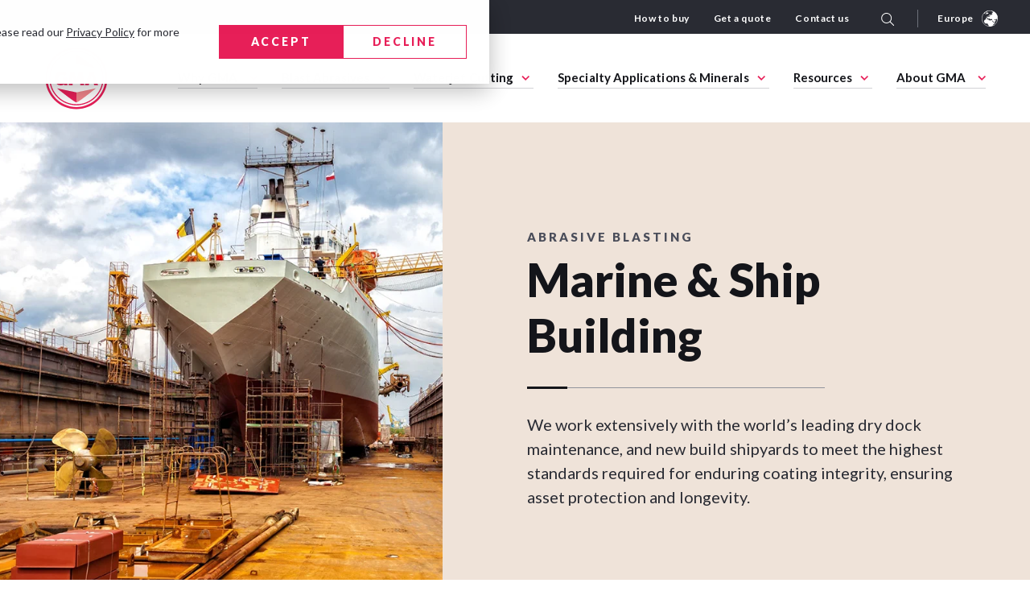

--- FILE ---
content_type: text/html; charset=UTF-8
request_url: https://gmagarnet.com/en/europe/blasting-applications/marine-ship-building
body_size: 19976
content:
<!doctype html><html data-langcode="en" lang="en" class="us"><head>
  <script src="https://code.jquery.com/jquery-3.7.0.min.js" integrity="sha256-2Pmvv0kuTBOenSvLm6bvfBSSHrUJ+3A7x6P5Ebd07/g=" crossorigin="anonymous"></script>
    
    <meta charset="utf-8">
    <title>Blast Abrasives for Marine &amp; Ship Building | GMA Garnet Group</title>
    <link rel="shortcut icon" href="https://gmagarnet.com/hubfs/Favicon.svg">
    <meta name="description" content="We work extensively with the world’s leading dry dock maintenance, and new build shipyards to meet the highest standards required for enduring coating integrity.">
  <link rel="stylesheet" href="https://cdnjs.cloudflare.com/ajax/libs/animate.css/4.1.1/animate.min.css"> 
    
    
      
    
    
    
    
     
    <script src="https://unpkg.com/@lottiefiles/lottie-player@latest/dist/lottie-player.js"></script>
    <meta name="viewport" content="width=device-width, initial-scale=1">

    
    <meta property="og:description" content="We work extensively with the world’s leading dry dock maintenance, and new build shipyards to meet the highest standards required for enduring coating integrity.">
    <meta property="og:title" content="Blast Abrasives for Marine &amp; Ship Building | GMA Garnet Group">
    <meta name="twitter:description" content="We work extensively with the world’s leading dry dock maintenance, and new build shipyards to meet the highest standards required for enduring coating integrity.">
    <meta name="twitter:title" content="Blast Abrasives for Marine &amp; Ship Building | GMA Garnet Group">

    

    
    <style>
a.cta_button{-moz-box-sizing:content-box !important;-webkit-box-sizing:content-box !important;box-sizing:content-box !important;vertical-align:middle}.hs-breadcrumb-menu{list-style-type:none;margin:0px 0px 0px 0px;padding:0px 0px 0px 0px}.hs-breadcrumb-menu-item{float:left;padding:10px 0px 10px 10px}.hs-breadcrumb-menu-divider:before{content:'›';padding-left:10px}.hs-featured-image-link{border:0}.hs-featured-image{float:right;margin:0 0 20px 20px;max-width:50%}@media (max-width: 568px){.hs-featured-image{float:none;margin:0;width:100%;max-width:100%}}.hs-screen-reader-text{clip:rect(1px, 1px, 1px, 1px);height:1px;overflow:hidden;position:absolute !important;width:1px}
</style>

<link rel="stylesheet" href="https://gmagarnet.com/hubfs/hub_generated/module_assets/1/118529565795/1743299996175/module_Page_Country_and_Language.min.css">
<link rel="stylesheet" href="https://gmagarnet.com/hubfs/hub_generated/template_assets/1/103616559393/1768040777772/template_main.min.css">
<link rel="stylesheet" href="https://gmagarnet.com/hubfs/hub_generated/module_assets/1/117884923923/1762260093434/module_Language_Switcher.min.css">

  <style>
    .custom-language-switcher-group {
      gap: 30px;
    }
    .custom-language-selector {
      position: relative;
      flex: 0 0 100%;
    }
    .custom-language-selector label {
      text-align: left;
      margin-bottom: 0;
      min-height: 48px;
    }
    .custom-language-selector ul {
      list-style: none;
      text-align: left;
      padding: 10px 0;
      position: absolute;
      top: 100%;
      left: 0;
      width: 100%;
      max-height: 300px;
      overflow: auto;
      background-color: var(--white);
      display: none;
      box-shadow: 0 5px 15px #ccc;
    }
    .custom-language-selector.is-active ul {
      display: block;
      z-index: 99;
    }
    .custom-language-selector ul li a,
    .custom-language-selector ul li button {
      background-color: transparent;
      border-color: transparent;
      color: inherit;
      text-transform: none;
      letter-spacing: normal;
      display: block;
      width: 100%;
      text-align: left;
      padding: 10px 20px;
      font-weight: 400;
      text-decoration: none;
      cursor: pointer;
      margin-bottom: 0;
    }
    .custom-language-selector ul li a:hover,
    .custom-language-selector ul li button:hover,
    .custom-language-selector ul li a.is-active,
    .custom-language-selector ul li button.is-active {
      background-color: var(--red);
      border-color: var(--red);
      color: var(--white);
    }
    @media (min-width: 992px) {
      .custom-language-selector {
        flex: 0 0 calc(50% - 30px);
      }
    }
  </style>
  
<link rel="stylesheet" href="https://gmagarnet.com/hubfs/hub_generated/module_assets/1/103616559388/1743299971888/module_search_input_GMA.min.css">
<link rel="stylesheet" href="https://gmagarnet.com/hubfs/hub_generated/module_assets/1/103616224899/1743299957797/module_GMA_CM2_Inner_Hero_Banner.min.css">

<style>

  .widget_1683112514697 .divider.grey60:before{
    background:#14151A;
  }

  
  
  .widget_1683112514697.module-mobile {
    padding-top: 0px;
    padding-bottom: 50px;
  }

  @media (min-width: 768px) {
    .widget_1683112514697.module-tablet {
      padding-top: 70px;
      padding-bottom: 70px;
    }
  }

  @media (min-width: 1200px) {
    .widget_1683112514697.module-desktop {
      padding-top: 133px;
      padding-bottom: 133px;
    }
  }
  


  
  
  
  @media (max-width: 1366px) {
    .o-innerHeroBanner.widget_1683112514697 {
      background-size: 46.8125% auto;
    }
  }
</style>

<link rel="stylesheet" href="https://gmagarnet.com/hubfs/hub_generated/template_assets/1/103616225064/1767746560268/template_slick.min.css">
<link rel="stylesheet" href="https://gmagarnet.com/hubfs/hub_generated/module_assets/1/103616224912/1743299959296/module_GMA_CM6__Icon_and_Text.min.css">

<style>
  
  
  .widget_1681136072130.module-mobile {
    padding-top: 50px;
    padding-bottom: 50px;
  }

  @media (min-width: 768px) {
    .widget_1681136072130.module-tablet {
      padding-top: 70px;
      padding-bottom: 100px;
    }
  }

  @media (min-width: 1200px) {
    .widget_1681136072130.module-desktop {
      padding-top: 100px;
      padding-bottom: 50px;
    }
  }
  

</style>

<link rel="stylesheet" href="https://gmagarnet.com/hubfs/hub_generated/module_assets/1/103616224914/1765892291975/module_GMA_CM8_Smart_CTA_Banner.min.css">

<style>
  
  .widget_1683113065839 .divider.grey60:before{
    background:#14151A;
  }
  

  
  
  .widget_1683113065839 {
    padding: 50px 0;
  }

  @media (min-width: 768px) {
    .widget_1683113065839 {
      padding: 70px 0;
    }
  }

  @media (min-width: 1200px) {
    .widget_1683113065839 {
      padding: 100px 0;
    }
  }
  

</style>

<link rel="stylesheet" href="https://gmagarnet.com/hubfs/hub_generated/module_assets/1/103611998366/1743299952338/module_HC_CM4_Image_and_Text_restored.min.css">

<style>
  
  .widget_1683114011286 p.tooltip-section:before {
    content: "";
    background: url(https://gmagarnet.com/hubfs/GMA-23/Product-Range/tooltip-icon.png);
    height: 18px;
    width: 18px;
    position: absolute;
    left: 0;
    background-size: contain;
    background-repeat: no-repeat;
    background-position: center center;
    top: 30%;
}

 .widget_1683114011286 p.tooltip-section {
    font-style: normal;
    font-weight: 400;
    font-size: 14px;
    line-height: 23px;
    color: #292B33;
    padding: 10px 10px 10px 32px;
    width: 100%;
    display: block;
    position: relative;
    text-align: left;
    background: transparent;
    min-height: auto;
    border: 0;
}
  
  
  
  
  .widget_1683114011286 {
    padding: 50px 0;
  }

  @media (min-width: 768px) {
    .widget_1683114011286 {
      padding: 70px 0;
    }
  }

  @media (min-width: 1200px) {
    .widget_1683114011286 {
      padding: 100px 0;
    }
  }
  
  

  .widget_1683114011286 .button.-primary {
    margin-bottom: 20px;
  }

  .widget_1683114011286 .button.-primary:last-child {
    margin-bottom: 0px;
  }

  .widget_1683114011286 .hero_location_wraper h4 {
    margin-bottom: 5px;
  }

  .widget_1683114011286 .hero_location_wraper h5 {
    color: var(--lavender) !important;
    margin-bottom: 20px;
  }

  .widget_1683114011286 .hero_location_wraper {
    margin-bottom: 50px;
  }

  .widget_1683114011286 .-fullwidthli ul li {
    max-width: 100%;
  }

  .widget_1683114011286 .m-imageAndText__content.-checklist ul {
    margin-bottom: 30px;
  }
</style>


<style>
  
  .module_16831141991683 p.tooltip-section:before {
    content: "";
    background: url(https://gmagarnet.com/hubfs/GMA-23/Product-Range/tooltip-icon.png);
    height: 18px;
    width: 18px;
    position: absolute;
    left: 0;
    background-size: contain;
    background-repeat: no-repeat;
    background-position: center center;
    top: 30%;
}

 .module_16831141991683 p.tooltip-section {
    font-style: normal;
    font-weight: 400;
    font-size: 14px;
    line-height: 23px;
    color: #292B33;
    padding: 10px 10px 10px 32px;
    width: 100%;
    display: block;
    position: relative;
    text-align: left;
    background: transparent;
    min-height: auto;
    border: 0;
}
  
  
  
  
  .module_16831141991683 {
    padding: 50px 0;
  }

  @media (min-width: 768px) {
    .module_16831141991683 {
      padding: 70px 0;
    }
  }

  @media (min-width: 1200px) {
    .module_16831141991683 {
      padding: 100px 0;
    }
  }
  
  

  .module_16831141991683 .button.-primary {
    margin-bottom: 20px;
  }

  .module_16831141991683 .button.-primary:last-child {
    margin-bottom: 0px;
  }

  .module_16831141991683 .hero_location_wraper h4 {
    margin-bottom: 5px;
  }

  .module_16831141991683 .hero_location_wraper h5 {
    color: var(--lavender) !important;
    margin-bottom: 20px;
  }

  .module_16831141991683 .hero_location_wraper {
    margin-bottom: 50px;
  }

  .module_16831141991683 .-fullwidthli ul li {
    max-width: 100%;
  }

  .module_16831141991683 .m-imageAndText__content.-checklist ul {
    margin-bottom: 30px;
  }
</style>

<link rel="stylesheet" href="https://gmagarnet.com/hubfs/hub_generated/module_assets/1/103616559922/1743299973414/module_GMA_CM14_Featured_Resource_Listing.min.css">

<style>
  
  
  .widget_1681136832658.module-mobile {
    padding-top: 50px;
    padding-bottom: 50px;
  }

  @media (min-width: 768px) {
    .widget_1681136832658.module-tablet {
      padding-top: 70px;
      padding-bottom: 70px;
    }
  }

  @media (min-width: 1200px) {
    .widget_1681136832658.module-desktop {
      padding-top: 100px;
      padding-bottom: 70px;
    }
  }
  

</style>


<style>
  
  .widget_1681469099599 .divider.grey60:before{
    background:#14151A;
  }
  
  .widget_1681469099599 .m-smartCTA__image{
    border-left: 10px solid #E0C6B0;
  }
  

  
  
  .widget_1681469099599 {
    padding: 50px 0;
  }

  @media (min-width: 768px) {
    .widget_1681469099599 {
      padding: 70px 0;
    }
  }

  @media (min-width: 1200px) {
    .widget_1681469099599 {
      padding: 100px 0;
    }
  }
  

</style>

<link rel="stylesheet" href="https://gmagarnet.com/hubfs/hub_generated/module_assets/1/109285028153/1755791345120/module_GMA_Newsletter.css">

<style>
   
</style>

    

    
<!--  Added by GoogleTagManager integration -->
<script>
var _hsp = window._hsp = window._hsp || [];
window.dataLayer = window.dataLayer || [];
function gtag(){dataLayer.push(arguments);}

var useGoogleConsentModeV2 = true;
var waitForUpdateMillis = 1000;



var hsLoadGtm = function loadGtm() {
    if(window._hsGtmLoadOnce) {
      return;
    }

    if (useGoogleConsentModeV2) {

      gtag('set','developer_id.dZTQ1Zm',true);

      gtag('consent', 'default', {
      'ad_storage': 'denied',
      'analytics_storage': 'denied',
      'ad_user_data': 'denied',
      'ad_personalization': 'denied',
      'wait_for_update': waitForUpdateMillis
      });

      _hsp.push(['useGoogleConsentModeV2'])
    }

    (function(w,d,s,l,i){w[l]=w[l]||[];w[l].push({'gtm.start':
    new Date().getTime(),event:'gtm.js'});var f=d.getElementsByTagName(s)[0],
    j=d.createElement(s),dl=l!='dataLayer'?'&l='+l:'';j.async=true;j.src=
    'https://www.googletagmanager.com/gtm.js?id='+i+dl;f.parentNode.insertBefore(j,f);
    })(window,document,'script','dataLayer','GTM-NL8C3HD');

    window._hsGtmLoadOnce = true;
};

_hsp.push(['addPrivacyConsentListener', function(consent){
  if(consent.allowed || (consent.categories && consent.categories.analytics)){
    hsLoadGtm();
  }
}]);

</script>

<!-- /Added by GoogleTagManager integration -->

    <link rel="canonical" href="https://gmagarnet.com/en/europe/blasting-applications/marine-ship-building">


<script>
    var data  = provideGtmPlugin({
        apiKey: '440a5e78725d296c80f046438efa97b76fe63d2ddeeebe6b637a457c15214cc6',
    });
    window.dataLayer = window.dataLayer || [];
    window.dataLayer.push(data);
</script>  


<meta property="og:url" content="https://gmagarnet.com/en/europe/blasting-applications/marine-ship-building">
<meta name="twitter:card" content="summary">
<meta http-equiv="content-language" content="en">






    
    <!--
    
    
      
        <link rel="alternate" hreflang="en-au" href="https://gmagarnet.com/en/">
      
        <link rel="alternate" hreflang="en-mx" href="https://gmagarnet.com/en/americas">
      
        <link rel="alternate" hreflang="en-sg" href="https://gmagarnet.com/en/apac">
      
    
      
        <link rel="alternate" hreflang="en-au" href="https://gmagarnet.com/en/contact-us">
      
        <link rel="alternate" hreflang="en-mx" href="https://gmagarnet.com/en/americas/contact-us">
      
    
-->
  <meta name="generator" content="HubSpot"></head>
  
 
  <body class="lan-en">
<!--  Added by GoogleTagManager integration -->
<noscript><iframe src="https://www.googletagmanager.com/ns.html?id=GTM-NL8C3HD" height="0" width="0" style="display:none;visibility:hidden"></iframe></noscript>

<!-- /Added by GoogleTagManager integration -->

    
    <div class="body-wrapper   hs-content-id-129078537777 hs-site-page page ">
      
        
            <div data-global-resource-path="s2-gma-theme/templates/partials/header.html">
  
  
  <script>console.log({"americas_en":"GMA ToughBlast™","americas_en_image":{"url":"https://6363151.fs1.hubspotusercontent-na1.net/hubfs/6363151/GMA%20Website/Home/toughblast%20nav%20featured.jpg","altText":"toughblast nav featured","fileId":145470714403,"height":420,"type":"image","width":340},"americas_en_link":"https://gmagarnet.com/en/americas/blast-media/toughblast","americas_es":"GMA ToughBlast™","americas_es_image":{"url":"https://6363151.fs1.hubspotusercontent-na1.net/hubfs/6363151/GMA%20Website/Home/toughblast%20nav%20featured.jpg","altText":"toughblast nav featured","fileId":145470714403,"height":420,"type":"image","width":340},"americas_es_link":"https://gmagarnet.com/es/americas/blast-media/toughblast","americas_pt":"GMA ToughBlast™","americas_pt_image":{"url":"https://6363151.fs1.hubspotusercontent-na1.net/hubfs/6363151/GMA%20Website/Home/toughblast%20nav%20featured.jpg","altText":"toughblast nav featured","fileId":145470714403,"height":420,"type":"image","width":340},"americas_pt_link":"https://gmagarnet.com/pt/americas/blast-media/toughblast","apac_en":"GMA ToughBlast™","apac_en_image":{"url":"https://6363151.fs1.hubspotusercontent-na1.net/hubfs/6363151/GMA%20Website/Home/toughblast%20nav%20featured.jpg","altText":"toughblast nav featured","fileId":145470714403,"height":420,"type":"image","width":340},"apac_en_link":"https://gmagarnet.com/en/apac/blast-media/toughblast","apac_id":"GMA PremiumBlast™","apac_id_image":{"url":"https://6363151.fs1.hubspotusercontent-na1.net/hubfs/6363151/GMA%20Website/Home/toughblast%20nav%20featured.jpg","altText":"toughblast nav featured","fileId":145470714403,"height":420,"type":"image","width":340},"apac_id_link":"https://gmagarnet.com/id/apac/media-penyemprotan/premiumblast","apac_ja":"GMA PremiumBlast™","apac_ja_image":{"url":"https://6363151.fs1.hubspotusercontent-na1.net/hubfs/6363151/GMA%20Website/Home/premiumblast%20nav%20featured.jpg","altText":"premiumblast nav featured","fileId":145486932144,"height":420,"type":"image","width":340},"apac_ja_link":"https://gmagarnet.com/ja/apac/blast-media/premiumblast","apac_pt_image":{"url":"https://6363151.fs1.hubspotusercontent-na1.net/hubfs/6363151/GMA%20Website/Home/toughblast%20nav%20featured.jpg","altText":"toughblast nav featured","fileId":145470714403,"height":420,"type":"image","width":340},"apac_zh_ch":"GMA PremiumBlast™","apac_zh_ch_image":{"url":"https://6363151.fs1.hubspotusercontent-na1.net/hubfs/6363151/GMA%20Website/Home/toughblast%20nav%20featured.jpg","altText":"toughblast nav featured","fileId":145470714403,"height":420,"type":"image","width":340},"apac_zh_ch_link":"https://gmagarnet.com/zh-cn/apac/blast-media/premiumblast","europe_de":"GMA PremiumBlast™","europe_de_image":{"url":"https://6363151.fs1.hubspotusercontent-na1.net/hubfs/6363151/GMA%20Website/Home/premiumblast%20nav%20featured.jpg","altText":"premiumblast nav featured","fileId":145486932144,"height":420,"type":"image","width":340},"europe_de_link":"https://gmagarnet.com/de/europe/blast-media/premiumblast","europe_en":"GMA PremiumBlast™","europe_en_link":"https://gmagarnet.com/en/europe/blast-media/premiumblast","europe_es":"GMA PremiumBlast™","europe_es_image":{"url":"https://6363151.fs1.hubspotusercontent-na1.net/hubfs/6363151/GMA%20Website/Home/premiumblast%20nav%20featured.jpg","altText":"premiumblast nav featured","fileId":145486932144,"height":420,"type":"image","width":340},"europe_es_link":"https://gmagarnet.com/es/europe/blast-media/premiumblast","europe_fr":"GMA PremiumBlast™","europe_fr_image":{"url":"https://6363151.fs1.hubspotusercontent-na1.net/hubfs/6363151/GMA%20Website/Home/premiumblast%20nav%20featured.jpg","altText":"premiumblast nav featured","fileId":145486932144,"height":420,"type":"image","width":340},"europe_fr_link":"https://gmagarnet.com/fr/europe/blast-media/premiumblast","europe_image":{"url":"https://6363151.fs1.hubspotusercontent-na1.net/hubfs/6363151/GMA%20Website/Home/premiumblast%20nav%20featured.jpg","altText":"premiumblast nav featured","fileId":145486932144,"height":420,"type":"image","width":340},"europe_it":"GMA PremiumBlast™","europe_it_image":{"url":"https://6363151.fs1.hubspotusercontent-na1.net/hubfs/6363151/GMA%20Website/Home/premiumblast%20nav%20featured.jpg","altText":"premiumblast nav featured","fileId":145486932144,"height":420,"type":"image","width":340},"europe_it_link":"https://gmagarnet.com/it/europe/blast-media/premiumblast","europe_ru":"GMA PremiumBlast™","europe_ru_image":{"url":"https://6363151.fs1.hubspotusercontent-na1.net/hubfs/6363151/GMA%20Website/Home/premiumblast%20nav%20featured.jpg","altText":"premiumblast nav featured","fileId":145486932144,"height":420,"type":"image","width":340},"europe_ru_link":"https://gmagarnet.com/ru/europe/blast-media/premiumblast","gac_image":{"url":"https://6363151.fs1.hubspotusercontent-na1.net/hubfs/6363151/GMA%20Website/Home/toughblast%20nav%20featured.jpg","altText":"toughblast nav featured","fileId":145470714403,"height":420,"type":"image","width":340},"garnet_arabia_company_ar_sa":"GMA Garnet™ 25/40","garnet_arabia_company_ar_sa_image":{"url":"https://6363151.fs1.hubspotusercontent-na1.net/hubfs/6363151/GMA%20Website/Home/gac%2025-40%20nav%20featured.jpg","altText":"gac 25-40 nav featured","fileId":145565415773,"height":420,"type":"image","width":340},"garnet_arabia_company_ar_sa_link":"https://gmagarnet.com/ar-sa/gac/blast-media/gma-garnet-25-40","garnet_arabia_company_en":"GMA TougBlast™ 20/100","garnet_arabia_company_en_link":"https://gmagarnet.com/en/gac/blast-media/gma-toughblast-20-100","hs_child_table_id":0,"hs_created_at":1732204286097,"hs_created_by_user_id":28583466,"hs_deleted_at":0,"hs_id":183060983434,"hs_initial_published_at":1732204813787,"hs_is_edited":false,"hs_published_at":1750676397076,"hs_updated_at":1749007255279,"hs_updated_by_user_id":26367290,"image":{"url":"https://6363151.fs1.hubspotusercontent-na1.net/hubfs/6363151/GMA%20Website/Home/toughblast%20nav%20featured.jpg","altText":"toughblast nav featured","fileId":145470714403,"height":420,"type":"image","width":340},"link":"https://gmagarnet.com/en/blast-media/toughblast","middle_east_ar":"GMA PremiumBlast™","middle_east_ar_image":{"url":"https://6363151.fs1.hubspotusercontent-na1.net/hubfs/6363151/GMA%20Website/Home/premiumblast%20nav%20featured.jpg","altText":"premiumblast nav featured","fileId":145486932144,"height":420,"type":"image","width":340},"middle_east_ar_link":"https://gmagarnet.com/ar/middle-east/blast-media/premiumblast","middle_east_en":"GMA ToughBlast™","middle_east_en_image":{"url":"https://6363151.fs1.hubspotusercontent-na1.net/hubfs/6363151/GMA%20Website/Home/toughblast%20nav%20featured.jpg","altText":"toughblast nav featured","fileId":145470714403,"height":420,"type":"image","width":340},"middle_east_en_link":"https://gmagarnet.com/en/middle-east/blast-media/toughblast","name":"GMA ToughBlast™"})</script>
  
  
  
  
  
  
  
  
  
  
  
  
  
  
  
  
  
  
  
  
  
  
  
  
  
  
  
  
  
  
  
  
  
  
  
  
  
  
  
  


<header class="header intial-view">
  <!--Top Menu-->
  <div class="top-menu">
    <div class="container">
      <div class="o-header">
        <div class="row">
          <div class="col-md-12 menu-right">



            
            <span id="hs_cos_wrapper_tier-1europeenheader-top-menu" class="hs_cos_wrapper hs_cos_wrapper_widget hs_cos_wrapper_type_menu" style="" data-hs-cos-general-type="widget" data-hs-cos-type="menu"><div id="hs_menu_wrapper_tier-1europeenheader-top-menu" class="hs-menu-wrapper active-branch flyouts hs-menu-flow-horizontal" role="navigation" data-sitemap-name="default" data-menu-id="135873567799" aria-label="Navigation Menu">
 <ul role="menu">
  <li class="hs-menu-item hs-menu-depth-1" role="none"><a href="https://gmagarnet.com/en/europe/how-to-buy" role="menuitem">How to buy</a></li>
  <li class="hs-menu-item hs-menu-depth-1" role="none"><a href="https://gmagarnet.com/en/europe/contact-us?inquiry_type_contact_us=Speak%20to%20an%20expert" role="menuitem">Get a quote</a></li>
  <li class="hs-menu-item hs-menu-depth-1" role="none"><a href="https://gmagarnet.com/en/europe/contact-us" role="menuitem">Contact us</a></li>
 </ul>
</div></span>
            



            <div class="m-header__search">       
              <div class="search-icon">

                <form action="/hs-search-results">

                  <button aria-label="Search" class="button -primary">
                    <img src="https://gmagarnet.com/hubfs/GMA%20Website/Home/search.svg" class="n-search">
                    <img src="https://gmagarnet.com/hubfs/GMA%20Website/search-icon-grey.svg" class="h-search">
                  </button>        
                </form>

              </div>
              
            </div>     
            <div class="wrape-language">
              <div class="language-switch">   
                <div class="left-p">
                  
                  
                  
                  
                  <img src="https://gmagarnet.com/hubfs/americas-icon%202.svg" width="40" height="40" alt="earth-icon1">
                  <h5 class="header__language-switcher--label-current mob-text" style=" text-align: center; ">You’re currently viewing the Europe website. </h5>
                  
                </div>

                <a href="#lang-popup" data-effect="mfp-zoom-in" class="open-popup-link"><button class="d-hide button -primary"> CHANGE LOCATION </button>Europe<img src="https://gmagarnet.com/hubfs/europe-icon.svg" alt="Europe" width="20" height="20"></a>
              </div>
              <div id="lang-popup" class="mfp-with-anim white-popup popup-commen l-popup mfp-hide ">
                <div class="inner-popup">
                  <img src="https://gmagarnet.com/hs-fs/hubfs/earth-icon1.gif?width=40&amp;height=40&amp;name=earth-icon1.gif" width="40" height="40" alt="earth-icon1" srcset="https://gmagarnet.com/hs-fs/hubfs/earth-icon1.gif?width=20&amp;height=20&amp;name=earth-icon1.gif 20w, https://gmagarnet.com/hs-fs/hubfs/earth-icon1.gif?width=40&amp;height=40&amp;name=earth-icon1.gif 40w, https://gmagarnet.com/hs-fs/hubfs/earth-icon1.gif?width=60&amp;height=60&amp;name=earth-icon1.gif 60w, https://gmagarnet.com/hs-fs/hubfs/earth-icon1.gif?width=80&amp;height=80&amp;name=earth-icon1.gif 80w, https://gmagarnet.com/hs-fs/hubfs/earth-icon1.gif?width=100&amp;height=100&amp;name=earth-icon1.gif 100w, https://gmagarnet.com/hs-fs/hubfs/earth-icon1.gif?width=120&amp;height=120&amp;name=earth-icon1.gif 120w" sizes="(max-width: 40px) 100vw, 40px">


                  

                  <h5 class="header__language-switcher--label-current" style=" text-align: center; ">You’re currently viewing the Europe website. </h5>
                  <span>Would you like to switch countries or language?</span>      
                  

                  <div id="hs_cos_wrapper_module_168563017656910" class="hs_cos_wrapper hs_cos_wrapper_widget hs_cos_wrapper_type_module" style="" data-hs-cos-general-type="widget" data-hs-cos-type="module"><script src="https://code.jquery.com/jquery-3.7.0.min.js" integrity="sha256-2Pmvv0kuTBOenSvLm6bvfBSSHrUJ+3A7x6P5Ebd07/g=" crossorigin="anonymous"></script>



   

  
      
  
  

  
  
    

    
    
      
      
    
      
      
    
      
      
    
      
      
    
    
    

    
    
  
  
  
    

    
    
      
      
    
    
    

    
    
  
  
  
    

    
    
      
      
    
      
      
    
      
      
    
      
      
    
      
      
    
      
      
    
      
      
    
      
      
    
      
      
    
      
      
    
    
    

    
    
  
  
  
    

    
    
      
      
    
      
      
    
      
      
    
      
      
    
      
      
    
      
      
    
      
      
    
      
      
    
      
      
    
      
      
    
      
      
    
      
      
    
      
      
    
      
      
    
      
      
    
      
      
    
    
    

    
    
  
  
  
    

    
    
      
      
    
      
      
    
      
      
    
      
      
    
      
      
    
      
      
    
    
    

    
    
  
  
  
    

    
    
      
      
    
      
      
    
    
    

    
    
  
  
  
  

  <div class="custom-language-switcher us">
    <div class="custom-language-switcher-label">
    </div>
    
    <div class="custom-language-switcher-group">

      <div class="custom-language-selector" id="region-selector">
        <label></label>
        <ul></ul>
      </div>
      
      <div class="custom-language-selector" id="language-selector">
        <label></label>
        <ul></ul>
      </div>

      
        
          
      <a class="button -primary" id="redirect-button">GO TO WEBSITE</a>    
    </div>
  </div>
  
  





</div>                          
                </div>
              </div>
            </div>




          </div>
        </div>
      </div>
    </div>
  </div>
  <!--//Top Menu-->

  <!-- Primary Menu-->
  <div class="primary-menu visible-last">
    <div class="container">
      <div class="o-header header-menu">
        <div class="row align-items-center">
          <div class="col-1 col-md-1 logo-left">
            <a href="/en/europe?hsLang=en"><img src="https://gmagarnet.com/hubfs/GMA%20Website/Home/Footer-logo.svg" width="80" height="80" alt="logo" class="logo"></a>
          </div>
          <div class="col-5 col-md-2 desk_nones">

            <div class="m-header__search mobile-only">
              <div id="hs_cos_wrapper_module_16812973463518" class="hs_cos_wrapper hs_cos_wrapper_widget hs_cos_wrapper_type_module" style="" data-hs-cos-general-type="widget" data-hs-cos-type="module">



<div class="hs-search-field"> 
    <div class="hs-search-field__bar"> 
      <form action="/hs-search-results">
        
        <input type="text" class="hs-search-field__input" name="term" autocomplete="off" aria-label="Search" placeholder="Enter search keyword">
        
        
          <input type="hidden" name="type" value="SITE_PAGE">
        
          <input type="hidden" name="type" value="LANDING_PAGE">
        
          <input type="hidden" name="type" value="BLOG_POST">
          <input type="hidden" name="type" value="LISTING_PAGE">
        
          <input type="hidden" name="type" value="KNOWLEDGE_ARTICLE">
        
        
        <input type="hidden" name="limit" value="10">

        
          <button aria-label="Search" class="button -primary">Search</button>        
        
      </form>
    </div>
    <ul class="hs-search-field__suggestions"></ul>
</div></div>
            </div>
          </div>
          <div class="col-3 desk_nones mob_menu text-right">
            <div class="s-icon">
              <img src="https://gmagarnet.com/hubfs/GMA%20Website/Home/Vector-Apr-18-2023-07-26-37-4820-AM.svg" class="s-open">
              <img src="https://gmagarnet.com/hubfs/GMA%20Website/Home/Group%201363.svg" class="s-close" width="35" height="35">
            </div>
            <button class="toogle-menu">
              <img src="https://gmagarnet.com/hubfs/GMA%20Website/Home/Group%201361.svg" alt="mob-menu" class="mob-menu-open" width="35" height="35">
              <img src="https://gmagarnet.com/hubfs/GMA%20Website/Home/Group%201363.svg" alt="mob-menu" class="mob-menu-close" width="35" height="35">
            </button>
          </div>
          <div class="col-md-11 mob_hide menu-right-nav ">

            
                          <span id="hs_cos_wrapper_tier_1_europe_english_header_menu" class="hs_cos_wrapper hs_cos_wrapper_widget hs_cos_wrapper_type_menu" style="" data-hs-cos-general-type="widget" data-hs-cos-type="menu"><div id="hs_menu_wrapper_tier_1_europe_english_header_menu" class="hs-menu-wrapper active-branch flyouts hs-menu-flow-horizontal" role="navigation" data-sitemap-name="default" data-menu-id="184039239318" aria-label="Navigation Menu">
 <ul role="menu">
  <li class="hs-menu-item hs-menu-depth-1 hs-item-has-children" role="none"><a href="javascript:;" aria-haspopup="true" aria-expanded="false" role="menuitem">Why GMA</a>
   <ul role="menu" class="hs-menu-children-wrapper">
    <li class="hs-menu-item hs-menu-depth-2" role="none"><a href="https://gmagarnet.com/en/europe/innovation" role="menuitem">Innovation</a></li>
    <li class="hs-menu-item hs-menu-depth-2" role="none"><a href="https://gmagarnet.com/en/europe/performance" role="menuitem">Performance</a></li>
    <li class="hs-menu-item hs-menu-depth-2" role="none"><a href="https://gmagarnet.com/en/europe/reliability" role="menuitem">Reliability</a></li>
    <li class="hs-menu-item hs-menu-depth-2" role="none"><a href="https://gmagarnet.com/en/europe/sustainability" role="menuitem">Sustainability</a></li>
   </ul></li>
  <li class="hs-menu-item hs-menu-depth-1" role="none"><a href="javascript:;" role="menuitem">Blast Abrasives</a></li>
  <li class="hs-menu-item hs-menu-depth-1" role="none"><a href="javascript:;" role="menuitem">Waterjet Cutting</a></li>
  <li class="hs-menu-item hs-menu-depth-1" role="none"><a href="javascript:;" role="menuitem">Specialty Applications &amp; Minerals</a></li>
  <li class="hs-menu-item hs-menu-depth-1" role="none"><a href="javascript:;" role="menuitem">Resources</a></li>
  <li class="hs-menu-item hs-menu-depth-1 hs-item-has-children" role="none"><a href="javascript:;" aria-haspopup="true" aria-expanded="false" role="menuitem">About GMA</a>
   <ul role="menu" class="hs-menu-children-wrapper">
    <li class="hs-menu-item hs-menu-depth-2" role="none"><a href="https://gmagarnet.com/en/europe/about" role="menuitem">About Us</a></li>
    <li class="hs-menu-item hs-menu-depth-2" role="none"><a href="https://gmagarnet.com/en/europe/about/history" role="menuitem">Our History</a></li>
    <li class="hs-menu-item hs-menu-depth-2" role="none"><a href="https://gmagarnet.com/en/europe/our-garnet" role="menuitem">Our Garnet</a></li>
    <li class="hs-menu-item hs-menu-depth-2" role="none"><a href="https://gmagarnet.com/en/europe/our-operations" role="menuitem">Our Operations</a></li>
    <li class="hs-menu-item hs-menu-depth-2" role="none"><a href="https://gmagarnet.com/en/europe/about/team" role="menuitem">Our Team</a></li>
    <li class="hs-menu-item hs-menu-depth-2" role="none"><a href="https://gmagarnet.com/en/europe/about/careers" role="menuitem">Careers</a></li>
    <li class="hs-menu-item hs-menu-depth-2" role="none"><a href="https://gmagarnet.com/en/europe/contact-us" role="menuitem">Contact Us</a></li>
   </ul></li>
 </ul>
</div></span>
                          



            <!--               <div class="lan-mob"> 
              <div class="language-switch">  
                <div class="left-p">
                  <img src="https://6363151.fs1.hubspotusercontent-na1.net/hubfs/6363151/americas-icon%202.svg" width="40" height="40" alt="earth-icon1">
                  <h5 class="header__language-switcher--label-current mob-text">You’re currently viewing the Europe website. </h5>
                </div>
                <div class="right-b">
                  <a href="#test-popups" data-effect="mfp-zoom-in" class="open-popup-links button -primary">change LOCATION</a>
                </div>
              </div>
              <div id="test-popups" class="mfp-with-anim white-popup m-pop popup-commen mfp-hide">
                <div class="inner-popup mob-p">
                  <img src="https://6363151.fs1.hubspotusercontent-na1.net/hubfs/6363151/earth-icon1.gif" width="40" height="40" alt="earth-icon1">
                  <h5 class="header__language-switcher--label-current">You’re currently viewing the Europe website. </h5>
                  <span>Would you like to switch countries or language?</span>                         

                </div>
              </div>
            </div>  -->





          </div>

        </div>
      </div>
    </div>
  </div>
  

  
  
  
  
    <!--Blast Abrasives ------------------>
  <div class="mega-menu">
    <div class="container">
      <div class="d-flex">
        <div class="mega-sub-menu left-m">
          <div class="blast-service-menu ">

    <h6>Blast Abrasives</h6>




            
            
            


            <span id="hs_cos_wrapper_tier_1_europe_english_blast_abrasives" class="hs_cos_wrapper hs_cos_wrapper_widget hs_cos_wrapper_type_menu" style="" data-hs-cos-general-type="widget" data-hs-cos-type="menu"><div id="hs_menu_wrapper_tier_1_europe_english_blast_abrasives" class="hs-menu-wrapper active-branch flyouts hs-menu-flow-horizontal" role="navigation" data-sitemap-name="default" data-menu-id="183827807791" aria-label="Navigation Menu">
 <ul role="menu">
  <li class="hs-menu-item hs-menu-depth-1" role="none"><a href="https://gmagarnet.com/en/europe/sandblasting-media" role="menuitem">Products</a></li>
  <li class="hs-menu-item hs-menu-depth-1" role="none"><a href="https://gmagarnet.com/en/europe/abrasive-blasting" role="menuitem">Industries</a></li>
  <li class="hs-menu-item hs-menu-depth-1" role="none"><a href="javascript:;" role="menuitem">Tools</a></li>
  <li class="hs-menu-item hs-menu-depth-1" role="none"><a href="https://gmagarnet.com/resource-hub?&amp;region=.europe&amp;lang=.all-languages#categories=.abrasive-blasting&amp;topics=.all-media&amp;?region=.europe&amp;lang=.all-languages" role="menuitem">Resource Hub</a></li>
  <li class="hs-menu-item hs-menu-depth-1" role="none"><a href="https://gmagarnet.com/news-and-events?&amp;region=.europe&amp;lang=.all-languages#categories=.abrasive-blasting&amp;topics=.all-media&amp;?region=.europe&amp;lang=.all-languages" role="menuitem">News &amp; Events</a></li>
 </ul>
</div></span>

          </div>
        </div>

        <div class="mega-sub-menu right-m">

          <div class="blastproducts hover-menu tab-contents active" id="tab31">
            <div class="d-flex">
              <div class="mega-sub-menu inner-right-m">

    <h6>Featured products</h6>
    <a href="https://gmagarnet.com/en/europe/sandblasting-media?hsLang=en" class="tertiary-button">View all</a>

                
                
                
                
                
                
                <div class="hs-menu-wrapper">
                  
           
                        <ul role="menu">
                      <li class="hs-menu-item hs-menu-depth-1" role="none">
                            <a href="https://gmagarnet.com/en/europe/blast-media/premiumblast" role="menuitem">
                            <img src="https://gmagarnet.com/hs-fs/hubfs/GMA%20Website/Home/premiumblast%20nav%20featured.jpg?width=170&amp;height=210&amp;name=premiumblast%20nav%20featured.jpg" alt="GMA PremiumBlast™" width="170" height="210" srcset="https://gmagarnet.com/hs-fs/hubfs/GMA%20Website/Home/premiumblast%20nav%20featured.jpg?width=85&amp;height=105&amp;name=premiumblast%20nav%20featured.jpg 85w, https://gmagarnet.com/hs-fs/hubfs/GMA%20Website/Home/premiumblast%20nav%20featured.jpg?width=170&amp;height=210&amp;name=premiumblast%20nav%20featured.jpg 170w, https://gmagarnet.com/hs-fs/hubfs/GMA%20Website/Home/premiumblast%20nav%20featured.jpg?width=255&amp;height=315&amp;name=premiumblast%20nav%20featured.jpg 255w, https://gmagarnet.com/hs-fs/hubfs/GMA%20Website/Home/premiumblast%20nav%20featured.jpg?width=340&amp;height=420&amp;name=premiumblast%20nav%20featured.jpg 340w, https://gmagarnet.com/hs-fs/hubfs/GMA%20Website/Home/premiumblast%20nav%20featured.jpg?width=425&amp;height=525&amp;name=premiumblast%20nav%20featured.jpg 425w, https://gmagarnet.com/hs-fs/hubfs/GMA%20Website/Home/premiumblast%20nav%20featured.jpg?width=510&amp;height=630&amp;name=premiumblast%20nav%20featured.jpg 510w" sizes="(max-width: 170px) 100vw, 170px">
                             GMA PremiumBlast™</a></li>
<li class="hs-menu-item hs-menu-depth-1" role="none">
                            <a href="https://gmagarnet.com/en/europe/blast-media/newsteel" role="menuitem">
                            <img src="https://gmagarnet.com/hs-fs/hubfs/newsteel%20nav%20featured.webp?width=170&amp;height=210&amp;name=newsteel%20nav%20featured.webp" alt="GMA NewSteel™" width="170" height="210" srcset="https://gmagarnet.com/hs-fs/hubfs/newsteel%20nav%20featured.webp?width=85&amp;height=105&amp;name=newsteel%20nav%20featured.webp 85w, https://gmagarnet.com/hs-fs/hubfs/newsteel%20nav%20featured.webp?width=170&amp;height=210&amp;name=newsteel%20nav%20featured.webp 170w, https://gmagarnet.com/hs-fs/hubfs/newsteel%20nav%20featured.webp?width=255&amp;height=315&amp;name=newsteel%20nav%20featured.webp 255w, https://gmagarnet.com/hs-fs/hubfs/newsteel%20nav%20featured.webp?width=340&amp;height=420&amp;name=newsteel%20nav%20featured.webp 340w, https://gmagarnet.com/hs-fs/hubfs/newsteel%20nav%20featured.webp?width=425&amp;height=525&amp;name=newsteel%20nav%20featured.webp 425w, https://gmagarnet.com/hs-fs/hubfs/newsteel%20nav%20featured.webp?width=510&amp;height=630&amp;name=newsteel%20nav%20featured.webp 510w" sizes="(max-width: 170px) 100vw, 170px">
                             GMA NewSteel™</a></li>
<li class="hs-menu-item hs-menu-depth-1" role="none">
                            <a href="https://gmagarnet.com/en/europe/blast-media/gma-fine" role="menuitem">
                            <img src="https://gmagarnet.com/hs-fs/hubfs/gma%20fine%20nav%20featured.webp?width=170&amp;height=210&amp;name=gma%20fine%20nav%20featured.webp" alt="GMA Fine" width="170" height="210" srcset="https://gmagarnet.com/hs-fs/hubfs/gma%20fine%20nav%20featured.webp?width=85&amp;height=105&amp;name=gma%20fine%20nav%20featured.webp 85w, https://gmagarnet.com/hs-fs/hubfs/gma%20fine%20nav%20featured.webp?width=170&amp;height=210&amp;name=gma%20fine%20nav%20featured.webp 170w, https://gmagarnet.com/hs-fs/hubfs/gma%20fine%20nav%20featured.webp?width=255&amp;height=315&amp;name=gma%20fine%20nav%20featured.webp 255w, https://gmagarnet.com/hs-fs/hubfs/gma%20fine%20nav%20featured.webp?width=340&amp;height=420&amp;name=gma%20fine%20nav%20featured.webp 340w, https://gmagarnet.com/hs-fs/hubfs/gma%20fine%20nav%20featured.webp?width=425&amp;height=525&amp;name=gma%20fine%20nav%20featured.webp 425w, https://gmagarnet.com/hs-fs/hubfs/gma%20fine%20nav%20featured.webp?width=510&amp;height=630&amp;name=gma%20fine%20nav%20featured.webp 510w" sizes="(max-width: 170px) 100vw, 170px">
                             GMA Fine</a></li>
                     </ul>
                       </div>
                
              </div>
            </div>
          </div>

          <div class="blastindustries hover-menu tab-contents" id="tab32">
            <div class="d-flex">
              <div class="mega-sub-menu inner-right-m">

    <h6>Featured industries</h6>
    <a href="https://gmagarnet.com/en/europe/abrasive-blasting?hsLang=en" class="tertiary-button">View all</a>

            
          

              <div class="hs-menu-wrapper">
                
         
                      <ul role="menu">
                    <li class="hs-menu-item hs-menu-depth-1" role="none">
                          <a href="https://gmagarnet.com/en/europe/blasting-applications/oil-gas" role="menuitem">
                          <img src="https://gmagarnet.com/hs-fs/hubfs/nav/Oil-and-gas.png?width=170&amp;height=210&amp;name=Oil-and-gas.png" alt="Oil &amp; Gas" width="170" height="210" srcset="https://gmagarnet.com/hs-fs/hubfs/nav/Oil-and-gas.png?width=85&amp;height=105&amp;name=Oil-and-gas.png 85w, https://gmagarnet.com/hs-fs/hubfs/nav/Oil-and-gas.png?width=170&amp;height=210&amp;name=Oil-and-gas.png 170w, https://gmagarnet.com/hs-fs/hubfs/nav/Oil-and-gas.png?width=255&amp;height=315&amp;name=Oil-and-gas.png 255w, https://gmagarnet.com/hs-fs/hubfs/nav/Oil-and-gas.png?width=340&amp;height=420&amp;name=Oil-and-gas.png 340w, https://gmagarnet.com/hs-fs/hubfs/nav/Oil-and-gas.png?width=425&amp;height=525&amp;name=Oil-and-gas.png 425w, https://gmagarnet.com/hs-fs/hubfs/nav/Oil-and-gas.png?width=510&amp;height=630&amp;name=Oil-and-gas.png 510w" sizes="(max-width: 170px) 100vw, 170px">
                           Oil &amp; Gas</a></li>
<li class="hs-menu-item hs-menu-depth-1" role="none">
                          <a href="https://gmagarnet.com/en/europe/blasting-applications/fabrication-manufacturing" role="menuitem">
                          <img src="https://gmagarnet.com/hs-fs/hubfs/nav/Industrial-Fabrication-and-Maintenance.png?width=170&amp;height=210&amp;name=Industrial-Fabrication-and-Maintenance.png" alt="Industrial Fabrication &amp;  Maintenance" width="170" height="210" srcset="https://gmagarnet.com/hs-fs/hubfs/nav/Industrial-Fabrication-and-Maintenance.png?width=85&amp;height=105&amp;name=Industrial-Fabrication-and-Maintenance.png 85w, https://gmagarnet.com/hs-fs/hubfs/nav/Industrial-Fabrication-and-Maintenance.png?width=170&amp;height=210&amp;name=Industrial-Fabrication-and-Maintenance.png 170w, https://gmagarnet.com/hs-fs/hubfs/nav/Industrial-Fabrication-and-Maintenance.png?width=255&amp;height=315&amp;name=Industrial-Fabrication-and-Maintenance.png 255w, https://gmagarnet.com/hs-fs/hubfs/nav/Industrial-Fabrication-and-Maintenance.png?width=340&amp;height=420&amp;name=Industrial-Fabrication-and-Maintenance.png 340w, https://gmagarnet.com/hs-fs/hubfs/nav/Industrial-Fabrication-and-Maintenance.png?width=425&amp;height=525&amp;name=Industrial-Fabrication-and-Maintenance.png 425w, https://gmagarnet.com/hs-fs/hubfs/nav/Industrial-Fabrication-and-Maintenance.png?width=510&amp;height=630&amp;name=Industrial-Fabrication-and-Maintenance.png 510w" sizes="(max-width: 170px) 100vw, 170px">
                           Industrial Fabrication &amp;  Maintenance</a></li>
<li class="hs-menu-item hs-menu-depth-1" role="none">
                          <a href="https://gmagarnet.com/en/europe/blasting-applications/marine-ship-building" role="menuitem">
                          <img src="https://gmagarnet.com/hs-fs/hubfs/nav/Marine-and-Ship-Building.png?width=170&amp;height=210&amp;name=Marine-and-Ship-Building.png" alt="Marine &amp; Ship Building" width="170" height="210" srcset="https://gmagarnet.com/hs-fs/hubfs/nav/Marine-and-Ship-Building.png?width=85&amp;height=105&amp;name=Marine-and-Ship-Building.png 85w, https://gmagarnet.com/hs-fs/hubfs/nav/Marine-and-Ship-Building.png?width=170&amp;height=210&amp;name=Marine-and-Ship-Building.png 170w, https://gmagarnet.com/hs-fs/hubfs/nav/Marine-and-Ship-Building.png?width=255&amp;height=315&amp;name=Marine-and-Ship-Building.png 255w, https://gmagarnet.com/hs-fs/hubfs/nav/Marine-and-Ship-Building.png?width=340&amp;height=420&amp;name=Marine-and-Ship-Building.png 340w, https://gmagarnet.com/hs-fs/hubfs/nav/Marine-and-Ship-Building.png?width=425&amp;height=525&amp;name=Marine-and-Ship-Building.png 425w, https://gmagarnet.com/hs-fs/hubfs/nav/Marine-and-Ship-Building.png?width=510&amp;height=630&amp;name=Marine-and-Ship-Building.png 510w" sizes="(max-width: 170px) 100vw, 170px">
                           Marine &amp; Ship Building</a></li>
                   </ul>
                     </div>
              
                       
                     
              </div>
            </div>
          </div>

          <div class="blasttools hover-menu tab-contents" id="tab33">
            <div class="d-flex">
              <div class="mega-sub-menu inner-right-m">

    <h6>Tools</h6>


                
                
                
                

              <div class="hs-menu-wrapper">
                
         
                      <ul role="menu">
                    <li class="hs-menu-item hs-menu-depth-1" role="none">
                          <a href="https://gmagarnet.com/en/europe/gma-trucost-abrasive-blasting-calculator" role="menuitem">
                          <img src="https://gmagarnet.com/hs-fs/hubfs/nav/Truecost-Blast-Calculator.png?width=170&amp;height=210&amp;name=Truecost-Blast-Calculator.png" alt="TruCost Blast Calculator" width="170" height="210" srcset="https://gmagarnet.com/hs-fs/hubfs/nav/Truecost-Blast-Calculator.png?width=85&amp;height=105&amp;name=Truecost-Blast-Calculator.png 85w, https://gmagarnet.com/hs-fs/hubfs/nav/Truecost-Blast-Calculator.png?width=170&amp;height=210&amp;name=Truecost-Blast-Calculator.png 170w, https://gmagarnet.com/hs-fs/hubfs/nav/Truecost-Blast-Calculator.png?width=255&amp;height=315&amp;name=Truecost-Blast-Calculator.png 255w, https://gmagarnet.com/hs-fs/hubfs/nav/Truecost-Blast-Calculator.png?width=340&amp;height=420&amp;name=Truecost-Blast-Calculator.png 340w, https://gmagarnet.com/hs-fs/hubfs/nav/Truecost-Blast-Calculator.png?width=425&amp;height=525&amp;name=Truecost-Blast-Calculator.png 425w, https://gmagarnet.com/hs-fs/hubfs/nav/Truecost-Blast-Calculator.png?width=510&amp;height=630&amp;name=Truecost-Blast-Calculator.png 510w" sizes="(max-width: 170px) 100vw, 170px">
                           TruCost Blast Calculator</a></li>
<li class="hs-menu-item hs-menu-depth-1" role="none">
                          <a href="https://gmagarnet.com/product-selector" role="menuitem">
                          <img src="https://gmagarnet.com/hs-fs/hubfs/nav/Product-Selector.png?width=170&amp;height=210&amp;name=Product-Selector.png" alt="Product Selector" width="170" height="210" srcset="https://gmagarnet.com/hs-fs/hubfs/nav/Product-Selector.png?width=85&amp;height=105&amp;name=Product-Selector.png 85w, https://gmagarnet.com/hs-fs/hubfs/nav/Product-Selector.png?width=170&amp;height=210&amp;name=Product-Selector.png 170w, https://gmagarnet.com/hs-fs/hubfs/nav/Product-Selector.png?width=255&amp;height=315&amp;name=Product-Selector.png 255w, https://gmagarnet.com/hs-fs/hubfs/nav/Product-Selector.png?width=340&amp;height=420&amp;name=Product-Selector.png 340w, https://gmagarnet.com/hs-fs/hubfs/nav/Product-Selector.png?width=425&amp;height=525&amp;name=Product-Selector.png 425w, https://gmagarnet.com/hs-fs/hubfs/nav/Product-Selector.png?width=510&amp;height=630&amp;name=Product-Selector.png 510w" sizes="(max-width: 170px) 100vw, 170px">
                           Product Selector</a></li>

                   </ul>
                     </div>
              
   
                                      
              </div>
            </div>
          </div> 
          <div class="blastresources hover-menu tab-contents" id="tab34">
            <div class="d-flex">
                <div class="mega-sub-menu inner-left-m">

    <h6>Topics</h6>


               

            <span id="hs_cos_wrapper_tier_1_europe_english_blast_abrasives_resources_topics" class="hs_cos_wrapper hs_cos_wrapper_widget hs_cos_wrapper_type_menu" style="" data-hs-cos-general-type="widget" data-hs-cos-type="menu"><div id="hs_menu_wrapper_tier_1_europe_english_blast_abrasives_resources_topics" class="hs-menu-wrapper active-branch flyouts hs-menu-flow-horizontal" role="navigation" data-sitemap-name="default" data-menu-id="183841924523" aria-label="Navigation Menu">
 <ul role="menu">
  <li class="hs-menu-item hs-menu-depth-1" role="none"><a href="https://gmagarnet.com/resource-hub?&amp;region=.europe&amp;lang=.english#categories=.abrasive-blasting&amp;topics=.product-data-sheet&amp;region=.europe&amp;lang=.english" role="menuitem">Product data sheet</a></li>
  <li class="hs-menu-item hs-menu-depth-1" role="none"><a href="https://gmagarnet.com/resource-hub?&amp;region=.europe&amp;lang=.english#categories=.abrasive-blasting&amp;topics=.safety-data-sheet&amp;region=.europe&amp;lang=.english" role="menuitem">Safety data sheet</a></li>
  <li class="hs-menu-item hs-menu-depth-1" role="none"><a href="https://gmagarnet.com/resource-hub?&amp;region=.europe&amp;lang=.english#categories=.abrasive-blasting&amp;topics=.brochure&amp;region=.europe&amp;lang=.english" role="menuitem">Brochure</a></li>
  <li class="hs-menu-item hs-menu-depth-1" role="none"><a href="https://gmagarnet.com/resource-hub?&amp;region=.europe&amp;lang=.english#categories=.abrasive-blasting&amp;topics=.case-studies&amp;region=.europe&amp;lang=.english" role="menuitem">Case Studies</a></li>
  <li class="hs-menu-item hs-menu-depth-1" role="none"><a href="https://gmagarnet.com/resource-hub?&amp;region=.europe&amp;lang=.english#categories=.abrasive-blasting&amp;topics=.document&amp;region=.europe&amp;lang=.english" role="menuitem">Document</a></li>
  <li class="hs-menu-item hs-menu-depth-1" role="none"><a href="https://gmagarnet.com/resource-hub?&amp;region=.europe&amp;lang=.english#categories=.abrasive-blasting&amp;topics=.ebook&amp;region=.europe&amp;lang=.english" role="menuitem">Ebook</a></li>
 </ul>
</div></span>
         
              </div>
              <div class="mega-sub-menu inner-right-m">

    <h6>Featured Resource</h6>
    <a href="https://gmagarnet.com/resource-hub?&amp;region=.europe&amp;lang=.all-languages&amp;hsLang=en#categories=.abrasive-blasting&amp;topics=.all-media&amp;region=.europe&amp;lang=.all-languages" class="tertiary-button">View all</a>

          

              <div class="hs-menu-wrapper">
                
         
                      <ul role="menu">
                    <li class="hs-menu-item hs-menu-depth-1" role="none">
                          <a href="https://gmagarnet.com/resource-hub?&amp;region=.europe&amp;lang=.all-languages#categories=.abrasive-blasting&amp;topics=.brochure&amp;region=.europe&amp;lang=.all-languages" role="menuitem">
                          <img src="https://gmagarnet.com/hs-fs/hubfs/nav/GMA-Garnet-Blast-Abrasives.png?width=170&amp;height=210&amp;name=GMA-Garnet-Blast-Abrasives.png" alt="Brochure | GMA Garnet Blast Abrasives" width="170" height="210" srcset="https://gmagarnet.com/hs-fs/hubfs/nav/GMA-Garnet-Blast-Abrasives.png?width=85&amp;height=105&amp;name=GMA-Garnet-Blast-Abrasives.png 85w, https://gmagarnet.com/hs-fs/hubfs/nav/GMA-Garnet-Blast-Abrasives.png?width=170&amp;height=210&amp;name=GMA-Garnet-Blast-Abrasives.png 170w, https://gmagarnet.com/hs-fs/hubfs/nav/GMA-Garnet-Blast-Abrasives.png?width=255&amp;height=315&amp;name=GMA-Garnet-Blast-Abrasives.png 255w, https://gmagarnet.com/hs-fs/hubfs/nav/GMA-Garnet-Blast-Abrasives.png?width=340&amp;height=420&amp;name=GMA-Garnet-Blast-Abrasives.png 340w, https://gmagarnet.com/hs-fs/hubfs/nav/GMA-Garnet-Blast-Abrasives.png?width=425&amp;height=525&amp;name=GMA-Garnet-Blast-Abrasives.png 425w, https://gmagarnet.com/hs-fs/hubfs/nav/GMA-Garnet-Blast-Abrasives.png?width=510&amp;height=630&amp;name=GMA-Garnet-Blast-Abrasives.png 510w" sizes="(max-width: 170px) 100vw, 170px">
                           Brochure | GMA Garnet Blast Abrasives</a></li>


                   </ul>
                     </div>
              
               
                                          
              </div>
            </div>
          </div> 
          <div class="blastnews hover-menu tab-contents" id="tab35">
            <div class="d-flex">
               <div class="mega-sub-menu inner-left-m">
                <h6>
             Topics

                </h6>
                
                            <span id="hs_cos_wrapper_tier_1_europe_english_blast_abrasives_news__events_topics" class="hs_cos_wrapper hs_cos_wrapper_widget hs_cos_wrapper_type_menu" style="" data-hs-cos-general-type="widget" data-hs-cos-type="menu"><div id="hs_menu_wrapper_tier_1_europe_english_blast_abrasives_news__events_topics" class="hs-menu-wrapper active-branch flyouts hs-menu-flow-horizontal" role="navigation" data-sitemap-name="default" data-menu-id="183836215660" aria-label="Navigation Menu">
 <ul role="menu">
  <li class="hs-menu-item hs-menu-depth-1" role="none"><a href="https://gmagarnet.com/news-and-events?&amp;region=.europe&amp;lang=.english#categories=.abrasive-blasting&amp;topics=.news&amp;region=.europe&amp;lang=.english" role="menuitem">News</a></li>
  <li class="hs-menu-item hs-menu-depth-1" role="none"><a href="https://gmagarnet.com/news-and-events?&amp;region=.europe&amp;lang=.english#categories=.abrasive-blasting&amp;topics=.events&amp;region=.europe&amp;lang=.english" role="menuitem">Events</a></li>
  <li class="hs-menu-item hs-menu-depth-1" role="none"><a href="https://gmagarnet.com/news-and-events?&amp;region=.europe&amp;lang=.english#categories=.abrasive-blasting&amp;topics=.tech-tips&amp;region=.europe&amp;lang=.english" role="menuitem">Tech Tips</a></li>
  <li class="hs-menu-item hs-menu-depth-1" role="none"><a href="https://gmagarnet.com/news-and-events?&amp;region=.europe&amp;lang=.english#categories=.abrasive-blasting&amp;topics=.our-customers&amp;region=.europe&amp;lang=.english" role="menuitem">Our Customers</a></li>
 </ul>
</div></span>
                         
              </div>              
              <div class="mega-sub-menu inner-right-m">
               
    <h6>Featured Story</h6>
    <a href="https://gmagarnet.com/news-and-events?&amp;region=.europe&amp;lang=.all-languages&amp;hsLang=en#categories=.abrasive-blasting&amp;topics=.all-media&amp;region=.europe&amp;lang=.all-languages" class="tertiary-button">View all</a>

              
  
              <div class="hs-menu-wrapper">
                
         
                      <ul role="menu">
                    <li class="hs-menu-item hs-menu-depth-1" role="none">
                          <a href="https://gmagarnet.com/news-and-events/gmas-roadmap-to-sustainability-our-5-year-commitment" role="menuitem">
                          <img src="https://gmagarnet.com/hs-fs/hubfs/news%20featured%20sustainability.webp?width=170&amp;height=210&amp;name=news%20featured%20sustainability.webp" alt="News: GMA's Roadmap to Sustainability" width="170" height="210" srcset="https://gmagarnet.com/hs-fs/hubfs/news%20featured%20sustainability.webp?width=85&amp;height=105&amp;name=news%20featured%20sustainability.webp 85w, https://gmagarnet.com/hs-fs/hubfs/news%20featured%20sustainability.webp?width=170&amp;height=210&amp;name=news%20featured%20sustainability.webp 170w, https://gmagarnet.com/hs-fs/hubfs/news%20featured%20sustainability.webp?width=255&amp;height=315&amp;name=news%20featured%20sustainability.webp 255w, https://gmagarnet.com/hs-fs/hubfs/news%20featured%20sustainability.webp?width=340&amp;height=420&amp;name=news%20featured%20sustainability.webp 340w, https://gmagarnet.com/hs-fs/hubfs/news%20featured%20sustainability.webp?width=425&amp;height=525&amp;name=news%20featured%20sustainability.webp 425w, https://gmagarnet.com/hs-fs/hubfs/news%20featured%20sustainability.webp?width=510&amp;height=630&amp;name=news%20featured%20sustainability.webp 510w" sizes="(max-width: 170px) 100vw, 170px">
                           News: GMA's Roadmap to Sustainability</a></li>


                   </ul>
                     </div>
              
                
                                                    
              </div>
            </div>
          </div> 
        </div>
      </div>
    </div>
  </div>
  
  
  
  
  
  
  
  <!--WaterJet Cutting ------------------>
  <div class="mega-menu2">
    <div class="container">
      <div class="d-flex">
        <div class="mega-sub-menu left-m">
          <div class="waterjet-menu">

    <h6>Waterjet Cutting</h6>






            <span id="hs_cos_wrapper_tier_1_europe_english_waterjet_cutting" class="hs_cos_wrapper hs_cos_wrapper_widget hs_cos_wrapper_type_menu" style="" data-hs-cos-general-type="widget" data-hs-cos-type="menu"><div id="hs_menu_wrapper_tier_1_europe_english_waterjet_cutting" class="hs-menu-wrapper active-branch flyouts hs-menu-flow-horizontal" role="navigation" data-sitemap-name="default" data-menu-id="183836346523" aria-label="Navigation Menu">
 <ul role="menu">
  <li class="hs-menu-item hs-menu-depth-1" role="none"><a href="https://gmagarnet.com/en/europe/waterjet-garnet" role="menuitem">Products</a></li>
  <li class="hs-menu-item hs-menu-depth-1" role="none"><a href="https://gmagarnet.com/en/europe/waterjet-applications" role="menuitem">Industries</a></li>
  <li class="hs-menu-item hs-menu-depth-1" role="none"><a href="https://gmagarnet.com/resource-hub?&amp;region=.europe&amp;lang=.all-languages#categories=.waterjet-cutting&amp;topics=.ebook&amp;region=.europe&amp;lang=.all-languages" role="menuitem">Resource Hub</a></li>
  <li class="hs-menu-item hs-menu-depth-1" role="none"><a href="https://gmagarnet.com/news-and-events?&amp;region=.europe&amp;lang=.all-languages#categories=.waterjet-cutting&amp;topics=.all-media&amp;region=.europe&amp;lang=.all-languages" role="menuitem">News &amp; Events</a></li>
 </ul>
</div></span>

          </div>
        </div>

        <div class="mega-sub-menu right-m">

          <div class="waterjetproducts hover-menu tab-contents2 active" id="tab41">
            <div class="d-flex">
              <div class="mega-sub-menu inner-right-m">
               
    <h6>Featured products</h6>
    <a href="https://gmagarnet.com/en/europe/waterjet-garnet?hsLang=en" class="tertiary-button">View all</a>

        
               

              <div class="hs-menu-wrapper">
                
         
                      <ul role="menu">
                    <li class="hs-menu-item hs-menu-depth-1" role="none">
                          <a href="https://gmagarnet.com/en/europe/waterjet-parts" role="menuitem">
                          <img src="https://gmagarnet.com/hs-fs/hubfs/waterjet%20parts%20nav%20featured-1.webp?width=170&amp;height=210&amp;name=waterjet%20parts%20nav%20featured-1.webp" alt="Waterjet Parts" width="170" height="210" srcset="https://gmagarnet.com/hs-fs/hubfs/waterjet%20parts%20nav%20featured-1.webp?width=85&amp;height=105&amp;name=waterjet%20parts%20nav%20featured-1.webp 85w, https://gmagarnet.com/hs-fs/hubfs/waterjet%20parts%20nav%20featured-1.webp?width=170&amp;height=210&amp;name=waterjet%20parts%20nav%20featured-1.webp 170w, https://gmagarnet.com/hs-fs/hubfs/waterjet%20parts%20nav%20featured-1.webp?width=255&amp;height=315&amp;name=waterjet%20parts%20nav%20featured-1.webp 255w, https://gmagarnet.com/hs-fs/hubfs/waterjet%20parts%20nav%20featured-1.webp?width=340&amp;height=420&amp;name=waterjet%20parts%20nav%20featured-1.webp 340w, https://gmagarnet.com/hs-fs/hubfs/waterjet%20parts%20nav%20featured-1.webp?width=425&amp;height=525&amp;name=waterjet%20parts%20nav%20featured-1.webp 425w, https://gmagarnet.com/hs-fs/hubfs/waterjet%20parts%20nav%20featured-1.webp?width=510&amp;height=630&amp;name=waterjet%20parts%20nav%20featured-1.webp 510w" sizes="(max-width: 170px) 100vw, 170px">
                           Waterjet Parts</a></li>
<li class="hs-menu-item hs-menu-depth-1" role="none">
                          <a href="https://gmagarnet.com/en/europe/waterjet/classiccut-80" role="menuitem">
                          <img src="https://gmagarnet.com/hs-fs/hubfs/GMA%20Website/Home/classiccut%2080%20nav%20featurerd.jpg?width=170&amp;height=210&amp;name=classiccut%2080%20nav%20featurerd.jpg" alt="GMA ClassicCut™ 80" width="170" height="210" srcset="https://gmagarnet.com/hs-fs/hubfs/GMA%20Website/Home/classiccut%2080%20nav%20featurerd.jpg?width=85&amp;height=105&amp;name=classiccut%2080%20nav%20featurerd.jpg 85w, https://gmagarnet.com/hs-fs/hubfs/GMA%20Website/Home/classiccut%2080%20nav%20featurerd.jpg?width=170&amp;height=210&amp;name=classiccut%2080%20nav%20featurerd.jpg 170w, https://gmagarnet.com/hs-fs/hubfs/GMA%20Website/Home/classiccut%2080%20nav%20featurerd.jpg?width=255&amp;height=315&amp;name=classiccut%2080%20nav%20featurerd.jpg 255w, https://gmagarnet.com/hs-fs/hubfs/GMA%20Website/Home/classiccut%2080%20nav%20featurerd.jpg?width=340&amp;height=420&amp;name=classiccut%2080%20nav%20featurerd.jpg 340w, https://gmagarnet.com/hs-fs/hubfs/GMA%20Website/Home/classiccut%2080%20nav%20featurerd.jpg?width=425&amp;height=525&amp;name=classiccut%2080%20nav%20featurerd.jpg 425w, https://gmagarnet.com/hs-fs/hubfs/GMA%20Website/Home/classiccut%2080%20nav%20featurerd.jpg?width=510&amp;height=630&amp;name=classiccut%2080%20nav%20featurerd.jpg 510w" sizes="(max-width: 170px) 100vw, 170px">
                           GMA ClassicCut™ 80</a></li>
<li class="hs-menu-item hs-menu-depth-1" role="none">
                          <a href="https://gmagarnet.com/en/europe/waterjet/classiccut-120" role="menuitem">
                          <img src="https://gmagarnet.com/hs-fs/hubfs/GMA%20Website/Home/classiccut%20120%20nav%20featured.jpg?width=170&amp;height=210&amp;name=classiccut%20120%20nav%20featured.jpg" alt="GMA ClassicCut™ 120" width="170" height="210" srcset="https://gmagarnet.com/hs-fs/hubfs/GMA%20Website/Home/classiccut%20120%20nav%20featured.jpg?width=85&amp;height=105&amp;name=classiccut%20120%20nav%20featured.jpg 85w, https://gmagarnet.com/hs-fs/hubfs/GMA%20Website/Home/classiccut%20120%20nav%20featured.jpg?width=170&amp;height=210&amp;name=classiccut%20120%20nav%20featured.jpg 170w, https://gmagarnet.com/hs-fs/hubfs/GMA%20Website/Home/classiccut%20120%20nav%20featured.jpg?width=255&amp;height=315&amp;name=classiccut%20120%20nav%20featured.jpg 255w, https://gmagarnet.com/hs-fs/hubfs/GMA%20Website/Home/classiccut%20120%20nav%20featured.jpg?width=340&amp;height=420&amp;name=classiccut%20120%20nav%20featured.jpg 340w, https://gmagarnet.com/hs-fs/hubfs/GMA%20Website/Home/classiccut%20120%20nav%20featured.jpg?width=425&amp;height=525&amp;name=classiccut%20120%20nav%20featured.jpg 425w, https://gmagarnet.com/hs-fs/hubfs/GMA%20Website/Home/classiccut%20120%20nav%20featured.jpg?width=510&amp;height=630&amp;name=classiccut%20120%20nav%20featured.jpg 510w" sizes="(max-width: 170px) 100vw, 170px">
                           GMA ClassicCut™ 120</a></li>
                   </ul>
                     </div>
              
       
           
               
                
               
                                  
              </div>
            </div>
          </div>

          <div class="waterjetindustries hover-menu tab-contents2" id="tab42">
            <div class="d-flex">
              <div class="mega-sub-menu inner-right-m">

    <h6>Featured industries</h6>
    <a href="https://gmagarnet.com/en/europe/waterjet-applications?hsLang=en" class="tertiary-button">View all</a>

              

              <div class="hs-menu-wrapper">
                
         
                      <ul role="menu">
                    <li class="hs-menu-item hs-menu-depth-1" role="none">
                          <a href="https://gmagarnet.com/en/europe/waterjet-applications/metal-fabrication" role="menuitem">
                          <img src="https://gmagarnet.com/hs-fs/hubfs/nav/Metal-fabrication.png?width=170&amp;height=210&amp;name=Metal-fabrication.png" alt="Metal fabrication" width="170" height="210" srcset="https://gmagarnet.com/hs-fs/hubfs/nav/Metal-fabrication.png?width=85&amp;height=105&amp;name=Metal-fabrication.png 85w, https://gmagarnet.com/hs-fs/hubfs/nav/Metal-fabrication.png?width=170&amp;height=210&amp;name=Metal-fabrication.png 170w, https://gmagarnet.com/hs-fs/hubfs/nav/Metal-fabrication.png?width=255&amp;height=315&amp;name=Metal-fabrication.png 255w, https://gmagarnet.com/hs-fs/hubfs/nav/Metal-fabrication.png?width=340&amp;height=420&amp;name=Metal-fabrication.png 340w, https://gmagarnet.com/hs-fs/hubfs/nav/Metal-fabrication.png?width=425&amp;height=525&amp;name=Metal-fabrication.png 425w, https://gmagarnet.com/hs-fs/hubfs/nav/Metal-fabrication.png?width=510&amp;height=630&amp;name=Metal-fabrication.png 510w" sizes="(max-width: 170px) 100vw, 170px">
                           Metal fabrication</a></li>
<li class="hs-menu-item hs-menu-depth-1" role="none">
                          <a href="https://gmagarnet.com/en/europe/waterjet-applications/glass-cutting" role="menuitem">
                          <img src="https://gmagarnet.com/hs-fs/hubfs/glass%20cutting%20nav%20featured.webp?width=170&amp;height=210&amp;name=glass%20cutting%20nav%20featured.webp" alt="Glass cutting" width="170" height="210" srcset="https://gmagarnet.com/hs-fs/hubfs/glass%20cutting%20nav%20featured.webp?width=85&amp;height=105&amp;name=glass%20cutting%20nav%20featured.webp 85w, https://gmagarnet.com/hs-fs/hubfs/glass%20cutting%20nav%20featured.webp?width=170&amp;height=210&amp;name=glass%20cutting%20nav%20featured.webp 170w, https://gmagarnet.com/hs-fs/hubfs/glass%20cutting%20nav%20featured.webp?width=255&amp;height=315&amp;name=glass%20cutting%20nav%20featured.webp 255w, https://gmagarnet.com/hs-fs/hubfs/glass%20cutting%20nav%20featured.webp?width=340&amp;height=420&amp;name=glass%20cutting%20nav%20featured.webp 340w, https://gmagarnet.com/hs-fs/hubfs/glass%20cutting%20nav%20featured.webp?width=425&amp;height=525&amp;name=glass%20cutting%20nav%20featured.webp 425w, https://gmagarnet.com/hs-fs/hubfs/glass%20cutting%20nav%20featured.webp?width=510&amp;height=630&amp;name=glass%20cutting%20nav%20featured.webp 510w" sizes="(max-width: 170px) 100vw, 170px">
                           Glass cutting</a></li>
<li class="hs-menu-item hs-menu-depth-1" role="none">
                          <a href="https://gmagarnet.com/en/europe/waterjet-applications/stone-marble-and-ceramic" role="menuitem">
                          <img src="https://gmagarnet.com/hs-fs/hubfs/nav/Stone-cutting.jpg?width=170&amp;height=210&amp;name=Stone-cutting.jpg" alt="Stone cutting" width="170" height="210" srcset="https://gmagarnet.com/hs-fs/hubfs/nav/Stone-cutting.jpg?width=85&amp;height=105&amp;name=Stone-cutting.jpg 85w, https://gmagarnet.com/hs-fs/hubfs/nav/Stone-cutting.jpg?width=170&amp;height=210&amp;name=Stone-cutting.jpg 170w, https://gmagarnet.com/hs-fs/hubfs/nav/Stone-cutting.jpg?width=255&amp;height=315&amp;name=Stone-cutting.jpg 255w, https://gmagarnet.com/hs-fs/hubfs/nav/Stone-cutting.jpg?width=340&amp;height=420&amp;name=Stone-cutting.jpg 340w, https://gmagarnet.com/hs-fs/hubfs/nav/Stone-cutting.jpg?width=425&amp;height=525&amp;name=Stone-cutting.jpg 425w, https://gmagarnet.com/hs-fs/hubfs/nav/Stone-cutting.jpg?width=510&amp;height=630&amp;name=Stone-cutting.jpg 510w" sizes="(max-width: 170px) 100vw, 170px">
                           Stone cutting</a></li>
                   </ul>
                     </div>
              
              
         
              </div>
            </div>
          </div>
           <div class="waterjetresources hover-menu tab-contents2" id="tab44">
            <div class="d-flex">
               <div class="mega-sub-menu inner-left-m">
                <h6>
                 Topics
                </h6>
                  
                              <span id="hs_cos_wrapper_tier_1_europe_english_waterjet_cutting_resources_topics" class="hs_cos_wrapper hs_cos_wrapper_widget hs_cos_wrapper_type_menu" style="" data-hs-cos-general-type="widget" data-hs-cos-type="menu"><div id="hs_menu_wrapper_tier_1_europe_english_waterjet_cutting_resources_topics" class="hs-menu-wrapper active-branch flyouts hs-menu-flow-horizontal" role="navigation" data-sitemap-name="default" data-menu-id="183842198901" aria-label="Navigation Menu">
 <ul role="menu">
  <li class="hs-menu-item hs-menu-depth-1" role="none"><a href="https://gmagarnet.com/resource-hub?&amp;region=.europe&amp;lang=.english#categories=.waterjet-cutting&amp;topics=.product-data-sheet&amp;region=.europe&amp;lang=.english" role="menuitem">Product data sheet</a></li>
  <li class="hs-menu-item hs-menu-depth-1" role="none"><a href="https://gmagarnet.com/resource-hub?&amp;region=.europe&amp;lang=.english#categories=.waterjet-cutting&amp;topics=.safety-data-sheet&amp;region=.europe&amp;lang=.english" role="menuitem">Safety data sheet</a></li>
  <li class="hs-menu-item hs-menu-depth-1" role="none"><a href="https://gmagarnet.com/resource-hub?&amp;region=.europe&amp;lang=.english#categories=.waterjet-cutting&amp;topics=.brochure&amp;region=.europe&amp;lang=.english" role="menuitem">Brochure</a></li>
  <li class="hs-menu-item hs-menu-depth-1" role="none"><a href="https://gmagarnet.com/resource-hub?&amp;region=.europe&amp;lang=.english#categories=.waterjet-cutting&amp;topics=.case-studies&amp;region=.europe&amp;lang=.english" role="menuitem">Case Studies</a></li>
  <li class="hs-menu-item hs-menu-depth-1" role="none"><a href="https://gmagarnet.com/resource-hub?&amp;region=.europe&amp;lang=.english#categories=.waterjet-cutting&amp;topics=.document&amp;region=.europe&amp;lang=.english" role="menuitem">Document</a></li>
  <li class="hs-menu-item hs-menu-depth-1" role="none"><a href="https://gmagarnet.com/resource-hub?&amp;region=.europe&amp;lang=.english#categories=.waterjet-cutting&amp;topics=.ebook&amp;region=.europe&amp;lang=.english" role="menuitem">Ebook</a></li>
 </ul>
</div></span>
                           
              </div>
              <div class="mega-sub-menu inner-right-m">
              
    <h6>Featured Resource</h6>
    <a href="https://gmagarnet.com/resource-hub?&amp;region=.europe&amp;lang=.all-languages&amp;hsLang=en#categories=.waterjet-cutting&amp;topics=.all-media&amp;region=.europe&amp;lang=.all-languages" class="tertiary-button">View all</a>

     

            <div class="hs-menu-wrapper">
              
       
                    <ul role="menu">
                  <li class="hs-menu-item hs-menu-depth-1" role="none">
                        <a href="https://gmagarnet.com/resource-hub/case-study-gma-classiccut-smith-and-nephew" role="menuitem">
                        <img src="https://gmagarnet.com/hs-fs/hubfs/nav/GMA-ClassicCut-Smith-and-Nephew.png?width=170&amp;height=210&amp;name=GMA-ClassicCut-Smith-and-Nephew.png" alt="Case Study | GMA ClassicCut | Smith and Nephew" width="170" height="210" srcset="https://gmagarnet.com/hs-fs/hubfs/nav/GMA-ClassicCut-Smith-and-Nephew.png?width=85&amp;height=105&amp;name=GMA-ClassicCut-Smith-and-Nephew.png 85w, https://gmagarnet.com/hs-fs/hubfs/nav/GMA-ClassicCut-Smith-and-Nephew.png?width=170&amp;height=210&amp;name=GMA-ClassicCut-Smith-and-Nephew.png 170w, https://gmagarnet.com/hs-fs/hubfs/nav/GMA-ClassicCut-Smith-and-Nephew.png?width=255&amp;height=315&amp;name=GMA-ClassicCut-Smith-and-Nephew.png 255w, https://gmagarnet.com/hs-fs/hubfs/nav/GMA-ClassicCut-Smith-and-Nephew.png?width=340&amp;height=420&amp;name=GMA-ClassicCut-Smith-and-Nephew.png 340w, https://gmagarnet.com/hs-fs/hubfs/nav/GMA-ClassicCut-Smith-and-Nephew.png?width=425&amp;height=525&amp;name=GMA-ClassicCut-Smith-and-Nephew.png 425w, https://gmagarnet.com/hs-fs/hubfs/nav/GMA-ClassicCut-Smith-and-Nephew.png?width=510&amp;height=630&amp;name=GMA-ClassicCut-Smith-and-Nephew.png 510w" sizes="(max-width: 170px) 100vw, 170px">
                         Case Study | GMA ClassicCut | Smith and Nephew</a></li>


                 </ul>
                   </div>
            
              
                                  
              </div>
            </div>
          </div> 
           <div class="waterjetnewsnevents hover-menu tab-contents2" id="tab45">
            <div class="d-flex">
                           <div class="mega-sub-menu inner-left-m">
                <h6>
                  Topics
                </h6>
              
            <span id="hs_cos_wrapper_tier_1_europe_english_waterjet_cutting_news__events_topics" class="hs_cos_wrapper hs_cos_wrapper_widget hs_cos_wrapper_type_menu" style="" data-hs-cos-general-type="widget" data-hs-cos-type="menu"><div id="hs_menu_wrapper_tier_1_europe_english_waterjet_cutting_news__events_topics" class="hs-menu-wrapper active-branch flyouts hs-menu-flow-horizontal" role="navigation" data-sitemap-name="default" data-menu-id="183836345490" aria-label="Navigation Menu">
 <ul role="menu">
  <li class="hs-menu-item hs-menu-depth-1" role="none"><a href="https://gmagarnet.com/news-and-events?&amp;region=.europe&amp;lang=.english#categories=.waterjet-cutting&amp;topics=.news&amp;region=.europe&amp;lang=.english" role="menuitem">News</a></li>
  <li class="hs-menu-item hs-menu-depth-1" role="none"><a href="https://gmagarnet.com/news-and-events?&amp;region=.europe&amp;lang=.english#categories=.waterjet-cutting&amp;topics=.events&amp;region=.europe&amp;lang=.english" role="menuitem">Events</a></li>
  <li class="hs-menu-item hs-menu-depth-1" role="none"><a href="https://gmagarnet.com/news-and-events?&amp;region=.europe&amp;lang=.english#categories=.waterjet-cutting&amp;topics=.tech-tips&amp;region=.europe&amp;lang=.english" role="menuitem">Tech Tips</a></li>
  <li class="hs-menu-item hs-menu-depth-1" role="none"><a href="https://gmagarnet.com/news-and-events?&amp;region=.europe&amp;lang=.english#categories=.waterjet-cutting&amp;topics=.our-customers&amp;region=.europe&amp;lang=.english" role="menuitem">Our Customers</a></li>
 </ul>
</div></span>
         
              </div>
              <div class="mega-sub-menu inner-right-m">
              
    <h6>Featured story</h6>
    <a href="https://gmagarnet.com/news-and-events?&amp;region=.europe&amp;lang=.all-languages&amp;hsLang=en#categories=.all-categories&amp;topics=.all-media&amp;?region=.europe&amp;lang=.all-languages" class="tertiary-button">View all</a>

             

            <div class="hs-menu-wrapper">
              
       
                    <ul role="menu">
                  <li class="hs-menu-item hs-menu-depth-1" role="none">
                        <a href="https://gmagarnet.com/news-and-events/jettalk-why-garnet-is-the-top-choice-three-tips-for-waterjet-cutters" role="menuitem">
                        <img src="https://gmagarnet.com/hs-fs/hubfs/news%20waterjet%20nav%20featured.webp?width=170&amp;height=210&amp;name=news%20waterjet%20nav%20featured.webp" alt="Why is Garnet the preferred abrasive in Waterjet cutting?" width="170" height="210" srcset="https://gmagarnet.com/hs-fs/hubfs/news%20waterjet%20nav%20featured.webp?width=85&amp;height=105&amp;name=news%20waterjet%20nav%20featured.webp 85w, https://gmagarnet.com/hs-fs/hubfs/news%20waterjet%20nav%20featured.webp?width=170&amp;height=210&amp;name=news%20waterjet%20nav%20featured.webp 170w, https://gmagarnet.com/hs-fs/hubfs/news%20waterjet%20nav%20featured.webp?width=255&amp;height=315&amp;name=news%20waterjet%20nav%20featured.webp 255w, https://gmagarnet.com/hs-fs/hubfs/news%20waterjet%20nav%20featured.webp?width=340&amp;height=420&amp;name=news%20waterjet%20nav%20featured.webp 340w, https://gmagarnet.com/hs-fs/hubfs/news%20waterjet%20nav%20featured.webp?width=425&amp;height=525&amp;name=news%20waterjet%20nav%20featured.webp 425w, https://gmagarnet.com/hs-fs/hubfs/news%20waterjet%20nav%20featured.webp?width=510&amp;height=630&amp;name=news%20waterjet%20nav%20featured.webp 510w" sizes="(max-width: 170px) 100vw, 170px">
                         Why is Garnet the preferred abrasive in Waterjet cutting?</a></li>


                 </ul>
                   </div>
            
              
                           
              </div>
            </div>
          </div> 
          
          
          
        </div>
      </div>
    </div>
  </div>
  
  
  

  
  
     <!--Specaility Abrasives ------------------>
  <div class="mega-menu3">
    <div class="container">
      <div class="d-flex">
        <div class="mega-sub-menu left-m">
          <div class="specaility-menu">




           
            <span id="hs_cos_wrapper_tier_1_europe_english_specialty_applications" class="hs_cos_wrapper hs_cos_wrapper_widget hs_cos_wrapper_type_menu" style="" data-hs-cos-general-type="widget" data-hs-cos-type="menu"><div id="hs_menu_wrapper_tier_1_europe_english_specialty_applications" class="hs-menu-wrapper active-branch flyouts hs-menu-flow-horizontal" role="navigation" data-sitemap-name="default" data-menu-id="183841924668" aria-label="Navigation Menu">
 <ul role="menu">
  <li class="hs-menu-item hs-menu-depth-1" role="none"><a href="https://gmagarnet.com/en/europe/specialty-applications" role="menuitem">Speciality Applications</a></li>
  <li class="hs-menu-item hs-menu-depth-1" role="none"><a href="https://gmagarnet.com/en/europe/specialty-minerals" role="menuitem">Speciality Minerals</a></li>
 </ul>
</div></span>

          </div>
        </div>

        <div class="mega-sub-menu right-m">

          <div class="blasting hover-menu tab-contents3 active" id="tab1">
            <div class="d-flex">
              <div class="mega-sub-menu inner-right-m">
               
    <h6>Featured applications</h6>
    <a href="https://gmagarnet.com/en/europe/specialty-applications?hsLang=en" class="tertiary-button">View all</a>

                

              <div class="hs-menu-wrapper">
                
         
                      <ul role="menu">
                    <li class="hs-menu-item hs-menu-depth-1" role="none">
                          <a href="https://gmagarnet.com/en/europe/specialty-applications/water-filtration" role="menuitem">
                          <img src="https://gmagarnet.com/hs-fs/hubfs/nav/Water-Filtration.jpg?width=170&amp;height=210&amp;name=Water-Filtration.jpg" alt="Water Filtration" width="170" height="210" srcset="https://gmagarnet.com/hs-fs/hubfs/nav/Water-Filtration.jpg?width=85&amp;height=105&amp;name=Water-Filtration.jpg 85w, https://gmagarnet.com/hs-fs/hubfs/nav/Water-Filtration.jpg?width=170&amp;height=210&amp;name=Water-Filtration.jpg 170w, https://gmagarnet.com/hs-fs/hubfs/nav/Water-Filtration.jpg?width=255&amp;height=315&amp;name=Water-Filtration.jpg 255w, https://gmagarnet.com/hs-fs/hubfs/nav/Water-Filtration.jpg?width=340&amp;height=420&amp;name=Water-Filtration.jpg 340w, https://gmagarnet.com/hs-fs/hubfs/nav/Water-Filtration.jpg?width=425&amp;height=525&amp;name=Water-Filtration.jpg 425w, https://gmagarnet.com/hs-fs/hubfs/nav/Water-Filtration.jpg?width=510&amp;height=630&amp;name=Water-Filtration.jpg 510w" sizes="(max-width: 170px) 100vw, 170px">
                           Water Filtration</a></li>
<li class="hs-menu-item hs-menu-depth-1" role="none">
                          <a href="https://gmagarnet.com/en/europe/specialty-applications/rubber-filler" role="menuitem">
                          <img src="https://gmagarnet.com/hs-fs/hubfs/nav/Rubber-Fillers.jpg?width=170&amp;height=210&amp;name=Rubber-Fillers.jpg" alt="Rubber Fillers" width="170" height="210" srcset="https://gmagarnet.com/hs-fs/hubfs/nav/Rubber-Fillers.jpg?width=85&amp;height=105&amp;name=Rubber-Fillers.jpg 85w, https://gmagarnet.com/hs-fs/hubfs/nav/Rubber-Fillers.jpg?width=170&amp;height=210&amp;name=Rubber-Fillers.jpg 170w, https://gmagarnet.com/hs-fs/hubfs/nav/Rubber-Fillers.jpg?width=255&amp;height=315&amp;name=Rubber-Fillers.jpg 255w, https://gmagarnet.com/hs-fs/hubfs/nav/Rubber-Fillers.jpg?width=340&amp;height=420&amp;name=Rubber-Fillers.jpg 340w, https://gmagarnet.com/hs-fs/hubfs/nav/Rubber-Fillers.jpg?width=425&amp;height=525&amp;name=Rubber-Fillers.jpg 425w, https://gmagarnet.com/hs-fs/hubfs/nav/Rubber-Fillers.jpg?width=510&amp;height=630&amp;name=Rubber-Fillers.jpg 510w" sizes="(max-width: 170px) 100vw, 170px">
                           Rubber Fillers</a></li>
<li class="hs-menu-item hs-menu-depth-1" role="none">
                          <a href="https://gmagarnet.com/en/europe/specialty-applications/anti-slip-and-anti-skid-surfaces" role="menuitem">
                          <img src="https://gmagarnet.com/hs-fs/hubfs/nav/Anti-skid-Products.jpg?width=170&amp;height=210&amp;name=Anti-skid-Products.jpg" alt="Anti-skid Products" width="170" height="210" srcset="https://gmagarnet.com/hs-fs/hubfs/nav/Anti-skid-Products.jpg?width=85&amp;height=105&amp;name=Anti-skid-Products.jpg 85w, https://gmagarnet.com/hs-fs/hubfs/nav/Anti-skid-Products.jpg?width=170&amp;height=210&amp;name=Anti-skid-Products.jpg 170w, https://gmagarnet.com/hs-fs/hubfs/nav/Anti-skid-Products.jpg?width=255&amp;height=315&amp;name=Anti-skid-Products.jpg 255w, https://gmagarnet.com/hs-fs/hubfs/nav/Anti-skid-Products.jpg?width=340&amp;height=420&amp;name=Anti-skid-Products.jpg 340w, https://gmagarnet.com/hs-fs/hubfs/nav/Anti-skid-Products.jpg?width=425&amp;height=525&amp;name=Anti-skid-Products.jpg 425w, https://gmagarnet.com/hs-fs/hubfs/nav/Anti-skid-Products.jpg?width=510&amp;height=630&amp;name=Anti-skid-Products.jpg 510w" sizes="(max-width: 170px) 100vw, 170px">
                           Anti-skid Products</a></li>
                   </ul>
                     </div>
              
              
              </div>
            </div>
          </div>

          <div class="waterjet hover-menu tab-contents3" id="tab2">
            <div class="d-flex">
              <div class="mega-sub-menu inner-right-m">
            
               
    <h6>Featured minerals</h6>
    <a href="https://gmagarnet.com/en/europe/specialty-minerals?hsLang=en" class="tertiary-button">View all</a>

              

              <div class="hs-menu-wrapper">
                
         
                      <ul role="menu">
                    <li class="hs-menu-item hs-menu-depth-1" role="none">
                          <a href="https://gmagarnet.com/en/europe/specialty-minerals/ilmenite" role="menuitem">
                          <img src="https://gmagarnet.com/hs-fs/hubfs/nav/Ilmenite-Sand.jpg?width=170&amp;height=210&amp;name=Ilmenite-Sand.jpg" alt="Ilmenite Sand" width="170" height="210" srcset="https://gmagarnet.com/hs-fs/hubfs/nav/Ilmenite-Sand.jpg?width=85&amp;height=105&amp;name=Ilmenite-Sand.jpg 85w, https://gmagarnet.com/hs-fs/hubfs/nav/Ilmenite-Sand.jpg?width=170&amp;height=210&amp;name=Ilmenite-Sand.jpg 170w, https://gmagarnet.com/hs-fs/hubfs/nav/Ilmenite-Sand.jpg?width=255&amp;height=315&amp;name=Ilmenite-Sand.jpg 255w, https://gmagarnet.com/hs-fs/hubfs/nav/Ilmenite-Sand.jpg?width=340&amp;height=420&amp;name=Ilmenite-Sand.jpg 340w, https://gmagarnet.com/hs-fs/hubfs/nav/Ilmenite-Sand.jpg?width=425&amp;height=525&amp;name=Ilmenite-Sand.jpg 425w, https://gmagarnet.com/hs-fs/hubfs/nav/Ilmenite-Sand.jpg?width=510&amp;height=630&amp;name=Ilmenite-Sand.jpg 510w" sizes="(max-width: 170px) 100vw, 170px">
                           Ilmenite Sand</a></li>
<li class="hs-menu-item hs-menu-depth-1" role="none">
                          <a href="https://gmagarnet.com/en/europe/specialty-minerals/pyroxene" role="menuitem">
                          <img src="https://gmagarnet.com/hs-fs/hubfs/nav/Pyroxene.jpg?width=170&amp;height=210&amp;name=Pyroxene.jpg" alt="Pyroxene" width="170" height="210" srcset="https://gmagarnet.com/hs-fs/hubfs/nav/Pyroxene.jpg?width=85&amp;height=105&amp;name=Pyroxene.jpg 85w, https://gmagarnet.com/hs-fs/hubfs/nav/Pyroxene.jpg?width=170&amp;height=210&amp;name=Pyroxene.jpg 170w, https://gmagarnet.com/hs-fs/hubfs/nav/Pyroxene.jpg?width=255&amp;height=315&amp;name=Pyroxene.jpg 255w, https://gmagarnet.com/hs-fs/hubfs/nav/Pyroxene.jpg?width=340&amp;height=420&amp;name=Pyroxene.jpg 340w, https://gmagarnet.com/hs-fs/hubfs/nav/Pyroxene.jpg?width=425&amp;height=525&amp;name=Pyroxene.jpg 425w, https://gmagarnet.com/hs-fs/hubfs/nav/Pyroxene.jpg?width=510&amp;height=630&amp;name=Pyroxene.jpg 510w" sizes="(max-width: 170px) 100vw, 170px">
                           Pyroxene</a></li>
<li class="hs-menu-item hs-menu-depth-1" role="none">
                          <a href="https://gmagarnet.com/en/europe/specialty-minerals/rutile" role="menuitem">
                          <img src="https://gmagarnet.com/hs-fs/hubfs/nav/Rutile.png?width=170&amp;height=210&amp;name=Rutile.png" alt="Rutile" width="170" height="210" srcset="https://gmagarnet.com/hs-fs/hubfs/nav/Rutile.png?width=85&amp;height=105&amp;name=Rutile.png 85w, https://gmagarnet.com/hs-fs/hubfs/nav/Rutile.png?width=170&amp;height=210&amp;name=Rutile.png 170w, https://gmagarnet.com/hs-fs/hubfs/nav/Rutile.png?width=255&amp;height=315&amp;name=Rutile.png 255w, https://gmagarnet.com/hs-fs/hubfs/nav/Rutile.png?width=340&amp;height=420&amp;name=Rutile.png 340w, https://gmagarnet.com/hs-fs/hubfs/nav/Rutile.png?width=425&amp;height=525&amp;name=Rutile.png 425w, https://gmagarnet.com/hs-fs/hubfs/nav/Rutile.png?width=510&amp;height=630&amp;name=Rutile.png 510w" sizes="(max-width: 170px) 100vw, 170px">
                           Rutile</a></li>
                   </ul>
                     </div>
              
                
              </div>
            </div>
          </div>


        </div>
      </div>
    </div>
  </div> 
  
  <div class="mega-menus">
    <div class="container">
      <div class="d-flex">
        <div class="mega-sub-menu left-m">
          <div class="resources-service-menu">

    <h6>Resources</h6>


            
            
            

            <span id="hs_cos_wrapper_tier_1_europe_english_resources" class="hs_cos_wrapper hs_cos_wrapper_widget hs_cos_wrapper_type_menu" style="" data-hs-cos-general-type="widget" data-hs-cos-type="menu"><div id="hs_menu_wrapper_tier_1_europe_english_resources" class="hs-menu-wrapper active-branch flyouts hs-menu-flow-horizontal" role="navigation" data-sitemap-name="default" data-menu-id="183841312062" aria-label="Navigation Menu">
 <ul role="menu">
  <li class="hs-menu-item hs-menu-depth-1" role="none"><a href="https://gmagarnet.com/resource-hub?&amp;region=.europe&amp;lang=.all-languages#categories=.all-categories&amp;topics=.all-media&amp;region=.europe&amp;lang=.all-languages" role="menuitem">Resource hub</a></li>
  <li class="hs-menu-item hs-menu-depth-1" role="none"><a href="https://gmagarnet.com/news-and-events?&amp;region=.europe&amp;lang=.all-languages#categories=.all-categories&amp;topics=.all-media&amp;region=.europe&amp;lang=.all-languages" role="menuitem">News &amp; events</a></li>
 </ul>
</div></span>
       


          </div>
        </div>

        <div class="mega-sub-menu right-m">

          <div class="hover-menu tab-contentss resources-tab actives" id="tab11">
            <div class="d-flex">
              <div class="mega-sub-menu resources-categories inner-left-m">

    <h6>Categories</h6>


                
                
                
                
            
            <span id="hs_cos_wrapper_tier_1_europe_english_resources_categories" class="hs_cos_wrapper hs_cos_wrapper_widget hs_cos_wrapper_type_menu" style="" data-hs-cos-general-type="widget" data-hs-cos-type="menu"><div id="hs_menu_wrapper_tier_1_europe_english_resources_categories" class="hs-menu-wrapper active-branch flyouts hs-menu-flow-horizontal" role="navigation" data-sitemap-name="default" data-menu-id="183841946520" aria-label="Navigation Menu">
 <ul role="menu">
  <li class="hs-menu-item hs-menu-depth-1" role="none"><a href="https://gmagarnet.com/resource-hub?&amp;region=.europe&amp;lang=.english#categories=.abrasive-blasting&amp;topics=.all-media&amp;region=.europe&amp;lang=.english" role="menuitem">Abrasive blasting</a></li>
  <li class="hs-menu-item hs-menu-depth-1" role="none"><a href="https://gmagarnet.com/resource-hub?&amp;region=.europe&amp;lang=.english#categories=.waterjet-cutting&amp;topics=.all-media&amp;region=.europe&amp;lang=.english" role="menuitem">Waterjet cutting</a></li>
  <li class="hs-menu-item hs-menu-depth-1" role="none"><a href="https://gmagarnet.com/resource-hub?&amp;region=.europe&amp;lang=.english#categories=.gma-garnet&amp;topics=.all-media&amp;region=.europe&amp;lang=.english" role="menuitem">GMA company</a></li>
 </ul>
</div></span>
  
              </div>
              <div class="mega-sub-menu resources-types inner-right-m">

    <h6>Types</h6>


                
                
                
                
               
            <span id="hs_cos_wrapper_tier_1_europe_english_resources_topics" class="hs_cos_wrapper hs_cos_wrapper_widget hs_cos_wrapper_type_menu" style="" data-hs-cos-general-type="widget" data-hs-cos-type="menu"><div id="hs_menu_wrapper_tier_1_europe_english_resources_topics" class="hs-menu-wrapper active-branch flyouts hs-menu-flow-horizontal" role="navigation" data-sitemap-name="default" data-menu-id="183836200198" aria-label="Navigation Menu">
 <ul role="menu">
  <li class="hs-menu-item hs-menu-depth-1" role="none"><a href="https://gmagarnet.com/resource-hub?&amp;region=.europe&amp;lang=.english#categories=.all-categories&amp;topics=.product-data-sheet&amp;region=.europe&amp;lang=.english" role="menuitem">PDS</a></li>
  <li class="hs-menu-item hs-menu-depth-1" role="none"><a href="https://gmagarnet.com/resource-hub?&amp;region=.europe&amp;lang=.english#categories=.all-categories&amp;topics=.safety-data-sheet&amp;region=.europe&amp;lang=.english" role="menuitem">SDS</a></li>
  <li class="hs-menu-item hs-menu-depth-1" role="none"><a href="https://gmagarnet.com/resource-hub?&amp;region=.europe&amp;lang=.english#categories=.all-categories&amp;topics=.case-studies&amp;region=.europe&amp;lang=.english" role="menuitem">Case Studies</a></li>
  <li class="hs-menu-item hs-menu-depth-1" role="none"><a href="https://gmagarnet.com/resource-hub?&amp;region=.europe&amp;lang=.english#categories=.all-categories&amp;topics=.brochure&amp;region=.europe&amp;lang=.english" role="menuitem">Brochures</a></li>
  <li class="hs-menu-item hs-menu-depth-1" role="none"><a href="https://gmagarnet.com/resource-hub?&amp;region=.europe&amp;lang=.english#categories=.all-categories&amp;topics=.ebook&amp;region=.europe&amp;lang=.english" role="menuitem">eBooks</a></li>
 </ul>
</div></span>
         
              </div>
            </div>
          </div>
<!-- Pending --->
          <div class="hover-menu  news-events-menu tab-contentss" id="tab22">
            <div class="d-flex">
              <div class="mega-sub-menu  news-events-categories inner-left-m">
                <h6>
                Categories
                </h6>
                
                <span id="hs_cos_wrapper_tier-1europeennews-media-and-events-categories" class="hs_cos_wrapper hs_cos_wrapper_widget hs_cos_wrapper_type_menu" style="" data-hs-cos-general-type="widget" data-hs-cos-type="menu"><div id="hs_menu_wrapper_tier-1europeennews-media-and-events-categories" class="hs-menu-wrapper active-branch flyouts hs-menu-flow-horizontal" role="navigation" data-sitemap-name="default" data-menu-id="133327980862" aria-label="Navigation Menu">
 <ul role="menu">
  <li class="hs-menu-item hs-menu-depth-1" role="none"><a href="/news-and-events?&amp;region=.europe&amp;lang=.all-languages#categories=.abrasive-blasting&amp;topics=.all-media&amp;?region=.europe&amp;lang=.all-languages" role="menuitem">Abrasive blasting</a></li>
  <li class="hs-menu-item hs-menu-depth-1" role="none"><a href="/news-and-events?&amp;region=.europe&amp;lang=.all-languages#categories=.waterjet-cutting&amp;topics=.all-media&amp;?region=.europe&amp;lang=.all-languages" role="menuitem">Waterjet cutting</a></li>
  <li class="hs-menu-item hs-menu-depth-1" role="none"><a href="/news-and-events?&amp;region=.europe&amp;lang=.all-languages#categories=.company-news&amp;topics=.all-media" role="menuitem">Company news</a></li>
 </ul>
</div></span>
                         
              </div>
            
              <div class="mega-sub-menu news-events-topics inner-right-m">
                <h6>
                  Topics
                </h6>
                
                <span id="hs_cos_wrapper_tier-1europeennews-media-and-events-types" class="hs_cos_wrapper hs_cos_wrapper_widget hs_cos_wrapper_type_menu" style="" data-hs-cos-general-type="widget" data-hs-cos-type="menu"><div id="hs_menu_wrapper_tier-1europeennews-media-and-events-types" class="hs-menu-wrapper active-branch flyouts hs-menu-flow-horizontal" role="navigation" data-sitemap-name="default" data-menu-id="184667460012" aria-label="Navigation Menu">
 <ul role="menu">
  <li class="hs-menu-item hs-menu-depth-1" role="none"><a href="https://gmagarnet.com/news-and-events?&amp;region=.europe&amp;lang=.english#categories=.all-categories&amp;topics=.tech-tips&amp;region=.europe&amp;lang=.english" role="menuitem">Tech tips</a></li>
  <li class="hs-menu-item hs-menu-depth-1" role="none"><a href="https://gmagarnet.com/news-and-events?&amp;region=.europe&amp;lang=.english#categories=.all-categories&amp;topics=.projects&amp;region=.europe&amp;lang=.english" role="menuitem">Our projects</a></li>
  <li class="hs-menu-item hs-menu-depth-1" role="none"><a href="https://gmagarnet.com/news-and-events?&amp;region=.europe&amp;lang=.english#categories=.all-categories&amp;topics=.events&amp;region=.europe&amp;lang=.english" role="menuitem">Events</a></li>
  <li class="hs-menu-item hs-menu-depth-1" role="none"><a href="https://gmagarnet.com/news-and-events?&amp;region=.europe&amp;lang=.english#categories=.all-categories&amp;topics=.our-community&amp;region=.europe&amp;lang=.english" role="menuitem">Community</a></li>
  <li class="hs-menu-item hs-menu-depth-1" role="none"><a href="https://gmagarnet.com/news-and-events?&amp;region=.europe&amp;lang=.english#categories=.all-categories&amp;topics=.our-customers&amp;region=.europe&amp;lang=.english" role="menuitem">Our customers</a></li>
  <li class="hs-menu-item hs-menu-depth-1" role="none"><a href="https://gmagarnet.com/news-and-events?&amp;region=.europe&amp;lang=.english#categories=.all-categories&amp;topics=.our-people&amp;region=.europe&amp;lang=.english" role="menuitem">Our people</a></li>
 </ul>
</div></span>
                         
              </div>
            </div>
            <!-- Pending --->  
            
          </div>

        </div>
      </div>
    </div>
  </div>





  

 

</header>

</div>
        
      
      
      

<main id="main-content" class="body-container-wrapper">
  <div class="container-fluid body-container body-container--home">
<div class="row-fluid-wrapper">
<div class="row-fluid">
<div class="span12 widget-span widget-type-cell " style="" data-widget-type="cell" data-x="0" data-w="12">

<div class="row-fluid-wrapper row-depth-1 row-number-1 dnd-section">
<div class="row-fluid ">
<div class="span12 widget-span widget-type-cell dnd-column" style="" data-widget-type="cell" data-x="0" data-w="12">

<div class="row-fluid-wrapper row-depth-1 row-number-2 dnd-row">
<div class="row-fluid ">
<div class="span12 widget-span widget-type-custom_widget dnd-module" style="" data-widget-type="custom_widget" data-x="0" data-w="12">
<div id="hs_cos_wrapper_widget_1683112514697" class="hs_cos_wrapper hs_cos_wrapper_widget hs_cos_wrapper_type_module" style="" data-hs-cos-general-type="widget" data-hs-cos-type="module">








<div class=" o-innerHeroBanner widget_1683112514697 
            background -dune40 
            content -light 
            module module-mobile module-tablet module-desktop " id="">

  <div class="container">
    <div class="row flex-column-reverse flex-lg-row-reverse align-items-lg-center">

      <div class="col-12 col-lg-6 ">
        
<div class="m-innerHeroBanner__content text-">

  
  <span class="eyebrow-black animate__animated animate__fadeInUp">Abrasive Blasting</span>
  

  
  
  <h1 class="title animate__animated animate__fadeInUp wow">Marine &amp; Ship Building</h1>
  
  

  
  <div class="divider grey60">
  </div>
  

  <p class="body_copy_large animate__animated animate__fadeInUp wow">We work extensively with the world’s leading dry dock maintenance, and new build shipyards to meet the highest standards required for enduring coating integrity, ensuring asset protection and longevity.</p>

  

</div>

      </div>

      
      <div class="col-12 col-lg-6  
                  ">
         
        <div class="m-innerHeroBanner__image ">
          
          
          
          
          
          
          <img src="https://gmagarnet.com/hs-fs/hubfs/shipyard%20mobile%20hero.jpg?width=767&amp;height=767&amp;name=shipyard%20mobile%20hero.jpg" alt="shipyard mobile hero" loading="lazy" width="767" height="767" style="max-width: 100%; height: auto;" srcset="https://gmagarnet.com/hs-fs/hubfs/shipyard%20mobile%20hero.jpg?width=384&amp;height=384&amp;name=shipyard%20mobile%20hero.jpg 384w, https://gmagarnet.com/hs-fs/hubfs/shipyard%20mobile%20hero.jpg?width=767&amp;height=767&amp;name=shipyard%20mobile%20hero.jpg 767w, https://gmagarnet.com/hs-fs/hubfs/shipyard%20mobile%20hero.jpg?width=1151&amp;height=1151&amp;name=shipyard%20mobile%20hero.jpg 1151w, https://gmagarnet.com/hs-fs/hubfs/shipyard%20mobile%20hero.jpg?width=1534&amp;height=1534&amp;name=shipyard%20mobile%20hero.jpg 1534w, https://gmagarnet.com/hs-fs/hubfs/shipyard%20mobile%20hero.jpg?width=1918&amp;height=1918&amp;name=shipyard%20mobile%20hero.jpg 1918w, https://gmagarnet.com/hs-fs/hubfs/shipyard%20mobile%20hero.jpg?width=2301&amp;height=2301&amp;name=shipyard%20mobile%20hero.jpg 2301w" sizes="(max-width: 767px) 100vw, 767px">
          
        </div>

 
      
        
      


    </div>
  </div>

</div>
</div></div>

</div><!--end widget-span -->
</div><!--end row-->
</div><!--end row-wrapper -->

</div><!--end widget-span -->
</div><!--end row-->
</div><!--end row-wrapper -->

<div class="row-fluid-wrapper row-depth-1 row-number-3 dnd-section">
<div class="row-fluid ">
<div class="span12 widget-span widget-type-cell dnd-column" style="" data-widget-type="cell" data-x="0" data-w="12">

<div class="row-fluid-wrapper row-depth-1 row-number-4 dnd-row">
<div class="row-fluid ">
<div class="span12 widget-span widget-type-custom_widget dnd-module" style="" data-widget-type="custom_widget" data-x="0" data-w="12">
<div id="hs_cos_wrapper_widget_1681136072130" class="hs_cos_wrapper hs_cos_wrapper_widget hs_cos_wrapper_type_module" style="" data-hs-cos-general-type="widget" data-hs-cos-type="module">














<div class="o-iconAndText   widget_1681136072130 
            background -white 
            content -light 
            module module-mobile module-tablet module-desktop" id="osh">

  <div class="container">
    <div class="row align-items-lg-end mb-50">
      <div class="col-12 col-lg-8">
        

<div class="m-iconAndText__content text-">
         
  
  
  
  
  <h2 class="title animate__animated animate__fadeInUp wow">Get a cleaner surface faster, with minimized OSH risks</h2>
  
  

  <p class="body_copy_large animate__animated animate__fadeInUp wow ">Our high-performance abrasives provide the cleanest and most consistent surface for maximum corrosion protection, reducing ongoing maintenance costs of vessels in the harshest environmental conditions, while maintaining a very low dust, safe working environment. </p>

</div>


      </div>


      <div class="col-12  col-lg-4  
                   ">

        
        <div class="m-flexibleCardListing__buttons d-lg-flex justify-content-lg-end animate__animated animate__fadeInUp wow">
          
          
          
          
          <a href="https://gmagarnet.com/en/europe/sandblasting-media?hsLang=en" class="button -primary">
            View blast abrasives
          </a>
          
          
        </div>  
        
      </div>   
      
    </div>

    <div class="row slider_icontext">
      
      <div class="col-12 col-lg-4">
        <div class="m-iconAndText__column d-flex flex-column justify-content-start  background -dune15">
          
          
          
          
          <div class="m-iconAndText__image animate__animated animate__fadeInUp wow">
            <img src="https://gmagarnet.com/hubfs/GMA%20Website/Home/Productivity.svg" alt="Productivity" loading="" width="100" height="100">
          </div>
          

          <div class="m-iconAndText__body animate__animated animate__fadeInUp wow">
            
            <h4>High productivity</h4>
            

            
            <p class="body_copy_regular">Achieve your specified surface profile faster than alternate abrasives.</p>
            

            
            <div class="m-flexibleCardListing__buttons animate__animated animate__fadeInUp wow">
              
              
              
              
              
            </div>  
            

          </div>
        </div>
      </div> 
      
      <div class="col-12 col-lg-4">
        <div class="m-iconAndText__column d-flex flex-column justify-content-start  background -dune15">
          
          
          
          
          <div class="m-iconAndText__image animate__animated animate__fadeInUp wow">
            <img src="https://gmagarnet.com/hubfs/GMA%20Website/Home/Costs.svg" alt="Costs" loading="" width="100" height="100">
          </div>
          

          <div class="m-iconAndText__body animate__animated animate__fadeInUp wow">
            
            <h4>Low consumption</h4>
            

            
            <p class="body_copy_regular">Complete the job with far less abrasive, reducing costs in abrasive purchase, transport, and disposal.</p>
            

            
            <div class="m-flexibleCardListing__buttons animate__animated animate__fadeInUp wow">
              
              
              
              
              
            </div>  
            

          </div>
        </div>
      </div> 
      
      <div class="col-12 col-lg-4">
        <div class="m-iconAndText__column d-flex flex-column justify-content-start  background -dune15">
          
          
          
          
          <div class="m-iconAndText__image animate__animated animate__fadeInUp wow">
            <img src="https://gmagarnet.com/hubfs/GMA%20Website/Home/High%20Peak%20Density.svg" alt="High Peak Density" loading="" width="100" height="100">
          </div>
          

          <div class="m-iconAndText__body animate__animated animate__fadeInUp wow">
            
            <h4>High peak density</h4>
            

            
            <p class="body_copy_regular">Generate higher peak density over alternate abrasives for unmatched coating adhesion and integrity.</p>
            

            
            <div class="m-flexibleCardListing__buttons animate__animated animate__fadeInUp wow">
              
              
              
              
              
            </div>  
            

          </div>
        </div>
      </div> 
      
      <div class="col-12 col-lg-4">
        <div class="m-iconAndText__column d-flex flex-column justify-content-start  background -dune15">
          
          
          
          
          <div class="m-iconAndText__image animate__animated animate__fadeInUp wow">
            <img src="https://gmagarnet.com/hubfs/GMA%20Website/Home/Surface%20quality.svg" alt="Surface quality" loading="" width="100" height="100">
          </div>
          

          <div class="m-iconAndText__body animate__animated animate__fadeInUp wow">
            
            <h4>Low embedment</h4>
            

            
            <p class="body_copy_regular">60% of the average slag-blasted surface is embedded with residual abrasive. Garnet results in minimal embedment.</p>
            

            
            <div class="m-flexibleCardListing__buttons animate__animated animate__fadeInUp wow">
              
              
              
              
              
            </div>  
            

          </div>
        </div>
      </div> 
      
      <div class="col-12 col-lg-4">
        <div class="m-iconAndText__column d-flex flex-column justify-content-start  background -dune15">
          
          
          
          
          <div class="m-iconAndText__image animate__animated animate__fadeInUp wow">
            <img src="https://gmagarnet.com/hubfs/GMA%20Website/Home/Hazard%20mask.svg" alt="Hazard mask" loading="" width="100" height="100">
          </div>
          

          <div class="m-iconAndText__body animate__animated animate__fadeInUp wow">
            
            <h4>Low dust</h4>
            

            
            <p class="body_copy_regular">GMA Garnet™ offers the closest thing to dustless blasting, drastically improving operator visibility and reducing site contamination.</p>
            

            
            <div class="m-flexibleCardListing__buttons animate__animated animate__fadeInUp wow">
              
              
              
              
              
            </div>  
            

          </div>
        </div>
      </div> 
      
      <div class="col-12 col-lg-4">
        <div class="m-iconAndText__column d-flex flex-column justify-content-start  background -dune15">
          
          
          
          
          <div class="m-iconAndText__image animate__animated animate__fadeInUp wow">
            <img src="https://gmagarnet.com/hubfs/GMA%20Website/Home/Safety-1.svg" alt="Safety" loading="" width="100" height="100">
          </div>
          

          <div class="m-iconAndText__body animate__animated animate__fadeInUp wow">
            
            <h4>Low safety risk</h4>
            

            
            <p class="body_copy_regular">Garnet is an inert mineral with little to no heavy metals creating worker risks or environmental hazards.</p>
            

            
            <div class="m-flexibleCardListing__buttons animate__animated animate__fadeInUp wow">
              
              
              
              
              
            </div>  
            

          </div>
        </div>
      </div> 
      
    </div>
  </div>

</div></div>

</div><!--end widget-span -->
</div><!--end row-->
</div><!--end row-wrapper -->

</div><!--end widget-span -->
</div><!--end row-->
</div><!--end row-wrapper -->

<div class="row-fluid-wrapper row-depth-1 row-number-5 dnd-section">
<div class="row-fluid ">
<div class="span12 widget-span widget-type-cell dnd-column" style="" data-widget-type="cell" data-x="0" data-w="12">

<div class="row-fluid-wrapper row-depth-1 row-number-6 dnd-row">
<div class="row-fluid ">
<div class="span12 widget-span widget-type-custom_widget dnd-module" style="" data-widget-type="custom_widget" data-x="0" data-w="12">
<div id="hs_cos_wrapper_widget_1683113065839" class="hs_cos_wrapper hs_cos_wrapper_widget hs_cos_wrapper_type_module" style="" data-hs-cos-general-type="widget" data-hs-cos-type="module">















<div class="o-smartCTA none none
  widget_1683113065839 
            background -grey5 
            content -light 
            module module-mobile module-tablet module-desktop" id="newsteel">

  <div class="container">
    <div class="row flex-column-reverse flex-lg-row-reverse align-items-lg-center background -white  img-height">

      <div class="col-12 col-lg-6  animate__animated animate__fadeInUp wow">
        
<div class="m-smartCTA__content text-">

  
  <span class="eyebrow-black animate__animated animate__fadeInUp wow">CASE STUDY</span>
  

  
  <div class="divider grey60">
  </div>
  

  
  <h2 class="animate__animated animate__fadeInUp wow title ">70% abrasive consumption saved with GMA ToughBlast™</h2>
  

  <p class="body_copy_large animate__animated animate__fadeInUp wow">A shipyard in New York harbor recently switched from using slag abrasives to GMA ToughBlast™ garnet. Results showed an impressive increase in efficiency from each blaster, and a drastic reduction in the consumption rate and downtime required to refill the blasting pots.</p>

  <div class="m-smartCTA__buttons animate__animated animate__fadeInUp wow">
    
    
    
    
    <a href="" class="textLink">
      Read more
    </a>
    
    
  </div>
</div>

      </div>

      <div class="col-12 col-lg-6 ">
        <div class="m-smartCTA__image animate__animated animate__fadeInUp wow">
          
          
          
          
          
          
          <img src="https://gmagarnet.com/hubfs/GMA-23/Products/abrasive-consumption-saved-with-GMA.png" alt="abrasive-consumption-saved-with-GMA" loading="" style="max-width: 100%; height: auto;">
          
        </div>
      </div>

    </div>
  </div>

</div></div>

</div><!--end widget-span -->
</div><!--end row-->
</div><!--end row-wrapper -->

</div><!--end widget-span -->
</div><!--end row-->
</div><!--end row-wrapper -->

<div class="row-fluid-wrapper row-depth-1 row-number-7 dnd-section">
<div class="row-fluid ">
<div class="span6 widget-span widget-type-cell dnd-column" style="" data-widget-type="cell" data-x="0" data-w="6">

<div class="row-fluid-wrapper row-depth-1 row-number-8 dnd-row">
<div class="row-fluid ">
<div class="span12 widget-span widget-type-custom_widget dnd-module" style="" data-widget-type="custom_widget" data-x="0" data-w="12">
<div id="hs_cos_wrapper_widget_1683114011286" class="hs_cos_wrapper hs_cos_wrapper_widget hs_cos_wrapper_type_module" style="" data-hs-cos-general-type="widget" data-hs-cos-type="module">














<div class="o-imageAndText widget_1683114011286 none 
            background -dune40 
            content -light 
            module module-mobile module-tablet module-desktop" id="">

  <div class="container">
    <div class="row flex-column-reverse flex-lg-row align-items-lg-center fifty_fifty ">

      <div class="col-12 col-lg-6">
        
<div class="m-imageAndText__content text- -standard -small ">

  

  
  <h2 class="title animate__animated animate__fadeInUp wow">New build shipyards</h2>
  

  

  <div class="m-imageAndText__description animate__animated animate__fadeInUp wow">
    <ul>
<li>Very low dust emissions, improving visibility and productivity particularly in confined spaces</li>
<li>High blasting and cleaning efficiency, leading to lower abrasive consumption, and lower clean-up and disposal costs</li>
<li>GMA Garnet™ is an inert, sustainable natural mineral, with little to no recordable heavy metals and worker hazard risks</li>
<li>Waste management and garnet recycling programs&nbsp;</li>
<li>World class 12 point QA/QC process with samples taken every two hours to ensure GMA’s processed garnet are of the highest standards.</li>
</ul>
  </div>

  <div class="m-imageAndText__buttons animate__animated animate__fadeInUp wow">
    
  </div>
</div>

      </div>

      <div class="col-12 col-lg-6">
        
        <div class="m-imageAndText__image">
          
          
          
          
          
          
          <img src="https://gmagarnet.com/hubfs/new%20build%20ship%20yard.jpg" alt="new build ship yard" loading="" style="max-width: 100%; height: auto;">
          
          
        </div>
        
      </div>

    </div>
  </div>

</div></div>

</div><!--end widget-span -->
</div><!--end row-->
</div><!--end row-wrapper -->

</div><!--end widget-span -->
<div class="span6 widget-span widget-type-cell dnd-column" style="" data-widget-type="cell" data-x="6" data-w="6">

<div class="row-fluid-wrapper row-depth-1 row-number-9 dnd-row">
<div class="row-fluid ">
<div class="span12 widget-span widget-type-custom_widget dnd-module" style="" data-widget-type="custom_widget" data-x="0" data-w="12">
<div id="hs_cos_wrapper_module_16831141991683" class="hs_cos_wrapper hs_cos_wrapper_widget hs_cos_wrapper_type_module" style="" data-hs-cos-general-type="widget" data-hs-cos-type="module">














<div class="o-imageAndText module_16831141991683 none 
            background -dune15 
            content -light 
            module module-mobile module-tablet module-desktop" id="">

  <div class="container">
    <div class="row flex-column-reverse flex-lg-row-reverse align-items-lg-center fifty_fifty ">

      <div class="col-12 col-lg-6">
        
<div class="m-imageAndText__content text- -standard -small ">

  

  
  <h2 class="title animate__animated animate__fadeInUp wow">Dry dock maintenance</h2>
  

  

  <div class="m-imageAndText__description animate__animated animate__fadeInUp wow">
    <ul>
<li>Very low dust emissions, improving visibility and productivity particularly in confined spaces</li>
<li>High blasting and cleaning efficiency, leading to lower abrasive consumption, and lower clean-up and disposal costs</li>
<li>GMA Garnet™ is an inert, sustainable natural mineral, with little to no recordable heavy metals and worker hazard risks</li>
<li>Waste management and garnet recycling programs&nbsp;</li>
<li>World class 12 point QA/QC process with samples taken every two hours to ensure GMA’s processed garnet are of the highest standards.</li>
</ul>
  </div>

  <div class="m-imageAndText__buttons animate__animated animate__fadeInUp wow">
    
  </div>
</div>

      </div>

      <div class="col-12 col-lg-6">
        
        <div class="m-imageAndText__image">
          
          
          
          
          
          
          <img src="https://gmagarnet.com/hubfs/shipyard%20maintenance.jpg" alt="shipyard maintenance" loading="" style="max-width: 100%; height: auto;">
          
          
        </div>
        
      </div>

    </div>
  </div>

</div></div>

</div><!--end widget-span -->
</div><!--end row-->
</div><!--end row-wrapper -->

</div><!--end widget-span -->
</div><!--end row-->
</div><!--end row-wrapper -->

<div class="row-fluid-wrapper row-depth-1 row-number-10 dnd-section">
<div class="row-fluid ">
<div class="span12 widget-span widget-type-cell dnd-column" style="" data-widget-type="cell" data-x="0" data-w="12">

<div class="row-fluid-wrapper row-depth-1 row-number-11 dnd-row">
<div class="row-fluid ">
<div class="span12 widget-span widget-type-custom_widget dnd-module" style="" data-widget-type="custom_widget" data-x="0" data-w="12">
<div id="hs_cos_wrapper_widget_1681136832658" class="hs_cos_wrapper hs_cos_wrapper_widget hs_cos_wrapper_type_module" style="" data-hs-cos-general-type="widget" data-hs-cos-type="module">





<!--  -->






<div class="o-blogListing widget_1681136832658 
            background -white 
            content -light 
            module module-mobile module-tablet module-desktop" id="related">

  <div class="container">

    <div class="row">
      
      <div class="col-12 col-lg-8">
        
<div class="m-blogListing__content text-">
  
  
  <h2 class="title animate__animated animate__fadeInUp wow">Related content</h2>
  

  
</div>

      </div>
      

      
      <div class="d-none d-lg-flex justify-content-end align-items-end  col-lg-4  
                   ">
        <div class="m-blogListing__button animate__animated animate__fadeInUp wow">
          
          
          
          <a href="https://gmagarnet.com/resource-hub?hsLang=en" class="button -secondary">
            Browse all
          </a>
          
        </div>
      </div>
      
    </div>

    <div class="row align-items-lg-stretch slider_fr">
      
      <div class="col-12 col-md-12 col-lg-4 d-flex">
        <div class="o-card -blog">
          <a class="m-card__image lazy listing_image animate__animated animate__fadeInUp wow" href="">

            <img src="" alt="" width="370" height="185" loading="lazy">

                                                                                 
          </a>

          <div class="m-card__content content -light background -grey5 animate__animated animate__fadeInUp wow">
            <h6>October 01, 2024</h6>            
            <h5><a href="" target="_blank"></a></h5>
            
            <a class="textLink" href="">Read more</a>
          </div>
        </div>
      </div>
      
      <div class="col-12 col-md-12 col-lg-4 d-flex">
        <div class="o-card -blog">
          <a class="m-card__image lazy listing_image animate__animated animate__fadeInUp wow" href="https://gmagarnet.com/resource-hub/ebook-savings-in-abrasive-blasting-with-gma-garnet-eu-en?hsLang=en">

            <img src="https://gmagarnet.com/hs-fs/hubfs/cost%20savings%20with%20gma%20featured.jpg?width=370&amp;height=185&amp;name=cost%20savings%20with%20gma%20featured.jpg" alt="" width="370" height="185" loading="lazy" srcset="https://gmagarnet.com/hs-fs/hubfs/cost%20savings%20with%20gma%20featured.jpg?width=185&amp;height=93&amp;name=cost%20savings%20with%20gma%20featured.jpg 185w, https://gmagarnet.com/hs-fs/hubfs/cost%20savings%20with%20gma%20featured.jpg?width=370&amp;height=185&amp;name=cost%20savings%20with%20gma%20featured.jpg 370w, https://gmagarnet.com/hs-fs/hubfs/cost%20savings%20with%20gma%20featured.jpg?width=555&amp;height=278&amp;name=cost%20savings%20with%20gma%20featured.jpg 555w, https://gmagarnet.com/hs-fs/hubfs/cost%20savings%20with%20gma%20featured.jpg?width=740&amp;height=370&amp;name=cost%20savings%20with%20gma%20featured.jpg 740w, https://gmagarnet.com/hs-fs/hubfs/cost%20savings%20with%20gma%20featured.jpg?width=925&amp;height=463&amp;name=cost%20savings%20with%20gma%20featured.jpg 925w, https://gmagarnet.com/hs-fs/hubfs/cost%20savings%20with%20gma%20featured.jpg?width=1110&amp;height=555&amp;name=cost%20savings%20with%20gma%20featured.jpg 1110w" sizes="(max-width: 370px) 100vw, 370px">

            
            <div class="m-card__tags">
              
              
              <span class="m-card__category" href="https://blog.gmagarnet.com/tag/abrasive-blasting">Abrasive Blasting</span>
              
              
              
              
              
              
              
              
            </div>
                                                                                 
          </a>

          <div class="m-card__content content -light background -grey5 animate__animated animate__fadeInUp wow">
            <h6>November 19, 2023</h6>            
            <h5><a href="https://gmagarnet.com/resource-hub/ebook-savings-in-abrasive-blasting-with-gma-garnet-eu-en?hsLang=en" target="_blank">eBook - Savings in abrasive blasting with GMA Garnet - GMA Europe</a></h5>
            
            <a class="textLink" href="https://gmagarnet.com/resource-hub/ebook-savings-in-abrasive-blasting-with-gma-garnet-eu-en?hsLang=en">Read more</a>
          </div>
        </div>
      </div>
      
      <div class="col-12 col-md-12 col-lg-4 d-flex">
        <div class="o-card -blog">
          <a class="m-card__image lazy listing_image animate__animated animate__fadeInUp wow" href="https://gmagarnet.com/resource-hub/ebook-blast-abrasive-comparison-chart-gma-garnet-eu-en?hsLang=en">

            <img src="https://gmagarnet.com/hs-fs/hubfs/abrasives%20comparison%20featured.jpg?width=370&amp;height=185&amp;name=abrasives%20comparison%20featured.jpg" alt="" width="370" height="185" loading="lazy" srcset="https://gmagarnet.com/hs-fs/hubfs/abrasives%20comparison%20featured.jpg?width=185&amp;height=93&amp;name=abrasives%20comparison%20featured.jpg 185w, https://gmagarnet.com/hs-fs/hubfs/abrasives%20comparison%20featured.jpg?width=370&amp;height=185&amp;name=abrasives%20comparison%20featured.jpg 370w, https://gmagarnet.com/hs-fs/hubfs/abrasives%20comparison%20featured.jpg?width=555&amp;height=278&amp;name=abrasives%20comparison%20featured.jpg 555w, https://gmagarnet.com/hs-fs/hubfs/abrasives%20comparison%20featured.jpg?width=740&amp;height=370&amp;name=abrasives%20comparison%20featured.jpg 740w, https://gmagarnet.com/hs-fs/hubfs/abrasives%20comparison%20featured.jpg?width=925&amp;height=463&amp;name=abrasives%20comparison%20featured.jpg 925w, https://gmagarnet.com/hs-fs/hubfs/abrasives%20comparison%20featured.jpg?width=1110&amp;height=555&amp;name=abrasives%20comparison%20featured.jpg 1110w" sizes="(max-width: 370px) 100vw, 370px">

            
            <div class="m-card__tags">
              
              
              <span class="m-card__category" href="https://blog.gmagarnet.com/tag/abrasive-blasting">Abrasive Blasting</span>
              
              
              
              
              
              
              
              
            </div>
                                                                                 
          </a>

          <div class="m-card__content content -light background -grey5 animate__animated animate__fadeInUp wow">
            <h6>December 02, 2023</h6>            
            <h5><a href="https://gmagarnet.com/resource-hub/ebook-blast-abrasive-comparison-chart-gma-garnet-eu-en?hsLang=en" target="_blank">eBook - Blast abrasive comparison chart - GMA Garnet Group Europe</a></h5>
            
            <a class="textLink" href="https://gmagarnet.com/resource-hub/ebook-blast-abrasive-comparison-chart-gma-garnet-eu-en?hsLang=en">Read more</a>
          </div>
        </div>
      </div>
      
    </div>

    
    
    
    <div class="row d-lg-none">
      <div class="col-12">
        <div class="m-blogListing__button animate__animated animate__fadeInUp wow">
          
          
          
          <a href="https://gmagarnet.com/resource-hub?hsLang=en" class="button -secondary ">
            Browse all
          </a>
          
        </div>
      </div>
    </div>
    

  </div>
</div></div>

</div><!--end widget-span -->
</div><!--end row-->
</div><!--end row-wrapper -->

</div><!--end widget-span -->
</div><!--end row-->
</div><!--end row-wrapper -->

<div class="row-fluid-wrapper row-depth-1 row-number-12 dnd-section">
<div class="row-fluid ">
<div class="span12 widget-span widget-type-cell dnd-column" style="" data-widget-type="cell" data-x="0" data-w="12">

<div class="row-fluid-wrapper row-depth-1 row-number-13 dnd-row">
<div class="row-fluid ">
<div class="span12 widget-span widget-type-custom_widget dnd-module" style="" data-widget-type="custom_widget" data-x="0" data-w="12">
<div id="hs_cos_wrapper_widget_1681469099599" class="hs_cos_wrapper hs_cos_wrapper_widget hs_cos_wrapper_type_module" style="" data-hs-cos-general-type="widget" data-hs-cos-type="module">















<div class="o-smartCTA none none
  widget_1681469099599 
            background -dune15 
            content -light 
            module module-mobile module-tablet module-desktop" id="surfaces">

  <div class="container">
    <div class="row flex-column-reverse flex-lg-row-reverse align-items-lg-center background -dune15  ">

      <div class="col-12 col-lg-6  animate__animated animate__fadeInUp wow">
        
<div class="m-smartCTA__content text-">

  

  
  <div class="divider grey60">
  </div>
  

  
  <h2 class="animate__animated animate__fadeInUp wow title ">Safely create clean, consistent surfaces</h2>
  

  <p class="body_copy_large animate__animated animate__fadeInUp wow">Find out how GMA can produce the range of surface profiles that your protective coatings require — safely, efficiently, and without disrupting your facility.</p>

  <div class="m-smartCTA__buttons animate__animated animate__fadeInUp wow">
    
    
    
    
    <a href="https://gmagarnet.com/en/europe/sandblasting-media?hsLang=en" class="button -primary">
      Browse products
    </a>
    
    
    
    
    
    <a href="https://gmagarnet.com/en/europe/contact-us?hsLang=en" class="button -secondary">
      contact our&nbsp;experts
    </a>
    
    
  </div>
</div>

      </div>

      <div class="col-12 col-lg-6 ">
        <div class="m-smartCTA__image animate__animated animate__fadeInUp wow">
          
          
          
          
          <img src="https://gmagarnet.com/hs-fs/hubfs/2023-03-07-218.jpg?width=500&amp;height=400&amp;name=2023-03-07-218.jpg" alt="SmartCTA-image" loading="" width="500" height="400" srcset="https://gmagarnet.com/hs-fs/hubfs/2023-03-07-218.jpg?width=250&amp;height=200&amp;name=2023-03-07-218.jpg 250w, https://gmagarnet.com/hs-fs/hubfs/2023-03-07-218.jpg?width=500&amp;height=400&amp;name=2023-03-07-218.jpg 500w, https://gmagarnet.com/hs-fs/hubfs/2023-03-07-218.jpg?width=750&amp;height=600&amp;name=2023-03-07-218.jpg 750w, https://gmagarnet.com/hs-fs/hubfs/2023-03-07-218.jpg?width=1000&amp;height=800&amp;name=2023-03-07-218.jpg 1000w, https://gmagarnet.com/hs-fs/hubfs/2023-03-07-218.jpg?width=1250&amp;height=1000&amp;name=2023-03-07-218.jpg 1250w, https://gmagarnet.com/hs-fs/hubfs/2023-03-07-218.jpg?width=1500&amp;height=1200&amp;name=2023-03-07-218.jpg 1500w" sizes="(max-width: 500px) 100vw, 500px">
          
        </div>
      </div>

    </div>
  </div>

</div></div>

</div><!--end widget-span -->
</div><!--end row-->
</div><!--end row-wrapper -->

</div><!--end widget-span -->
</div><!--end row-->
</div><!--end row-wrapper -->

</div><!--end widget-span -->
</div>
</div>
</div>
</main>


      
      <div data-global-resource-path="s2-gma-theme/templates/partials/footer.html"><div id="hs_cos_wrapper_module_16812851409185" class="hs_cos_wrapper hs_cos_wrapper_widget hs_cos_wrapper_type_module" style="" data-hs-cos-general-type="widget" data-hs-cos-type="module">

<div class="newsletter intial-view" id="newsletter">
  <div class="container">
    <div class="inner-news">

       
     
                 
        

      





      <div class="left-text">
        <h4>GMA Newsletter</h4>
        <p>Subscribe to our e-newsletter for the latest news and events at GMA.</p>
      </div>
      <div class="right-form">
        <div class="mobile-text">
          <span>Subscribe</span>
        </div>

        

        <script charset="utf-8" type="text/javascript" src="//js.hsforms.net/forms/embed/v2.js"></script>
        




        <script>
          hbspt.forms.create({
            region: "na1",
            portalId: "6363151",
            formId: "662de742-b41f-407b-b815-26ca9019a22d"
          });
        </script>

          
      </div>
    </div>
  </div>
</div></div>
<footer class="footer s2footer intial-view">
  <div class="container">
    <div class="logo-row">
      <div class="h-logo">
        <img src="https://gmagarnet.com/hubfs/GMA%20Website/Home/Footer-logo.svg" class="img-fluid" alt="GMA" width="100" height="100" loading="lazy">
      </div>
      <div class="logo-text">

        
               
        

        <span>Engineered to perform.</span>

        



      </div>
    </div> 
    <div class="col-12 col-md-4 text-right social social-mobile">
      <ul>
        <li><a href="https://au.linkedin.com/company/gma-garnet-group" class="link" target="_blank"></a></li>          
        <li><a href="https://www.facebook.com/gmagarnetgroup" class="fb" target="_blank"></a></li>
        <li><a href="https://www.instagram.com/gmagarnetglobal/" class="inst" target="_blank"> </a></li>
        <li><a href="https://twitter.com/GMA_Garnet" class="twi" target="_blank"></a></li>                    
        <li><a href="https://www.youtube.com/channel/UCqk-GA015eDZAL1LIrRuSMg" class="yt" target="_blank"></a></li>
      </ul>
    </div>
    <div class="menu-row">
      <div class="m-footer__menu">
        
        <span id="hs_cos_wrapper_tier-1europeenfooter-sitemap" class="hs_cos_wrapper hs_cos_wrapper_widget hs_cos_wrapper_type_menu" style="" data-hs-cos-general-type="widget" data-hs-cos-type="menu"><div id="hs_menu_wrapper_tier-1europeenfooter-sitemap" class="hs-menu-wrapper active-branch no-flyouts hs-menu-flow-horizontal" role="navigation" data-sitemap-name="default" data-menu-id="133255332770" aria-label="Navigation Menu">
 <ul role="menu">
  <li class="hs-menu-item hs-menu-depth-1 hs-item-has-children" role="none"><a href="javascript:;" aria-haspopup="true" aria-expanded="false" role="menuitem">Why GMA</a>
   <ul role="menu" class="hs-menu-children-wrapper">
    <li class="hs-menu-item hs-menu-depth-2" role="none"><a href="https://gmagarnet.com/en/europe/innovation" role="menuitem">Innovation</a></li>
    <li class="hs-menu-item hs-menu-depth-2" role="none"><a href="https://gmagarnet.com/en/europe/performance" role="menuitem">Performance</a></li>
    <li class="hs-menu-item hs-menu-depth-2" role="none"><a href="https://gmagarnet.com/en/europe/reliability" role="menuitem">Reliability</a></li>
    <li class="hs-menu-item hs-menu-depth-2" role="none"><a href="https://gmagarnet.com/en/europe/sustainability" role="menuitem">Sustainability</a></li>
   </ul></li>
  <li class="hs-menu-item hs-menu-depth-1 hs-item-has-children" role="none"><a href="javascript:;" aria-haspopup="true" aria-expanded="false" role="menuitem">Industries</a>
   <ul role="menu" class="hs-menu-children-wrapper">
    <li class="hs-menu-item hs-menu-depth-2" role="none"><a href="https://gmagarnet.com/en/europe/abrasive-blasting" role="menuitem">Abrasive blasting</a></li>
    <li class="hs-menu-item hs-menu-depth-2" role="none"><a href="https://gmagarnet.com/en/europe/waterjet-applications" role="menuitem">Waterjet cutting</a></li>
    <li class="hs-menu-item hs-menu-depth-2" role="none"><a href="https://gmagarnet.com/en/europe/specialty-applications" role="menuitem">Specialty applications</a></li>
   </ul></li>
  <li class="hs-menu-item hs-menu-depth-1 hs-item-has-children" role="none"><a href="javascript:;" aria-haspopup="true" aria-expanded="false" role="menuitem">Products</a>
   <ul role="menu" class="hs-menu-children-wrapper">
    <li class="hs-menu-item hs-menu-depth-2" role="none"><a href="https://gmagarnet.com/en/europe/sandblasting-media" role="menuitem">Blast products</a></li>
    <li class="hs-menu-item hs-menu-depth-2" role="none"><a href="https://gmagarnet.com/en/europe/waterjet-garnet" role="menuitem">Waterjet products</a></li>
    <li class="hs-menu-item hs-menu-depth-2" role="none"><a href="https://gmagarnet.com/en/europe/specialty-minerals" role="menuitem">Specialty minerals</a></li>
    <li class="hs-menu-item hs-menu-depth-2" role="none"><a href="https://gmagarnet.com/en/europe/how-to-buy" role="menuitem">How to buy</a></li>
   </ul></li>
  <li class="hs-menu-item hs-menu-depth-1 hs-item-has-children" role="none"><a href="javascript:;" aria-haspopup="true" aria-expanded="false" role="menuitem">Resources</a>
   <ul role="menu" class="hs-menu-children-wrapper">
    <li class="hs-menu-item hs-menu-depth-2" role="none"><a href="/resource-hub?&amp;region=.europe&amp;lang=.all-languages#categories=.all-categories&amp;topics=.all-media&amp;?region=.europe&amp;lang=.all-languages" role="menuitem">Resources</a></li>
    <li class="hs-menu-item hs-menu-depth-2" role="none"><a href="/news-and-events?&amp;region=.europe&amp;lang=.all-languages#categories=.all-categories&amp;topics=.all-media&amp;?region=.europe&amp;lang=.all-languages" role="menuitem">News, media &amp; events</a></li>
    <li class="hs-menu-item hs-menu-depth-2" role="none"><a href="https://gmagarnet.com/en/europe/gma-trucost-abrasive-blasting-calculator" role="menuitem">Blast cost calculator</a></li>
    <li class="hs-menu-item hs-menu-depth-2" role="none"><a href="https://gmagarnet.com/product-selector" role="menuitem">Blast product selector</a></li>
   </ul></li>
  <li class="hs-menu-item hs-menu-depth-1 hs-item-has-children" role="none"><a href="javascript:;" aria-haspopup="true" aria-expanded="false" role="menuitem">About GMA</a>
   <ul role="menu" class="hs-menu-children-wrapper">
    <li class="hs-menu-item hs-menu-depth-2" role="none"><a href="https://gmagarnet.com/en/europe/about" role="menuitem">About us</a></li>
    <li class="hs-menu-item hs-menu-depth-2" role="none"><a href="https://gmagarnet.com/en/europe/about/history" role="menuitem">Our history</a></li>
    <li class="hs-menu-item hs-menu-depth-2" role="none"><a href="https://gmagarnet.com/en/europe/our-garnet" role="menuitem">Our garnet</a></li>
    <li class="hs-menu-item hs-menu-depth-2" role="none"><a href="https://gmagarnet.com/en/europe/our-operations" role="menuitem">Our operations</a></li>
    <li class="hs-menu-item hs-menu-depth-2" role="none"><a href="https://gmagarnet.com/en/europe/about/team" role="menuitem">Our team</a></li>
    <li class="hs-menu-item hs-menu-depth-2" role="none"><a href="https://gmagarnet.com/en/europe/about/careers" role="menuitem">Careers</a></li>
    <li class="hs-menu-item hs-menu-depth-2" role="none"><a href="https://gmagarnet.com/en/europe/contact-us" role="menuitem">Contact us</a></li>
   </ul></li>
 </ul>
</div></span>  
        
      </div>  
    </div>
    <div class="dmca-row">
      <a href="https://www.dmca.com/Protection/Status.aspx?ID=00ace742-8766-4dc6-a915-5bdb20344356&amp;refurl=https://www.gmagarnet.com/en-au/" target="_blank"><img src="https://gmagarnet.com/hubfs/GMA%20Website/Home/dmca-badge-w200-5x1-08%201.svg"></a>
    </div>
  </div>

  <div class="container copyright">
    <div class="row">
      <div class="col-12 col-md-8 copy-menu">



        

        <p>
          Copyright © 2005-2023 GMA Garnet Pty Ltd. All Rights Reserved
        </p>
        
        
        <span id="hs_cos_wrapper_tier-1europeenprivacy-sitemap" class="hs_cos_wrapper hs_cos_wrapper_widget hs_cos_wrapper_type_menu" style="" data-hs-cos-general-type="widget" data-hs-cos-type="menu"><div id="hs_menu_wrapper_tier-1europeenprivacy-sitemap" class="hs-menu-wrapper active-branch flyouts hs-menu-flow-horizontal" role="navigation" data-sitemap-name="default" data-menu-id="139820566592" aria-label="Navigation Menu">
 <ul role="menu">
  <li class="hs-menu-item hs-menu-depth-1" role="none"><a href="https://gmagarnet.com/en/europe/privacy-policy" role="menuitem">Privacy policy</a></li>
  <li class="hs-menu-item hs-menu-depth-1" role="none"><a href="https://gmagarnet.com/en/europe/legal-notice" role="menuitem">Legal notice</a></li>
  <li class="hs-menu-item hs-menu-depth-1" role="none"><a href="https://gmagarnet.com/hubfs/Resources/GMA%20Garnet/Europe/Terms%20and%20conditions%20of%20sale/General%20Terms%20and%20Conditions%20of%20Sale%20240522%20EN.pdf" role="menuitem">General Terms and Conditions of Sale</a></li>
 </ul>
</div></span>  
        
      </div>
      <div class="col-12 col-md-4 text-right social social-desktop">
        <ul>
          <li><a href="https://au.linkedin.com/company/gma-garnet-group" class="link" target="_blank"></a></li>          
          <li><a href="https://www.facebook.com/gmagarnetgroup" class="fb" target="_blank"></a></li>
          <li><a href="https://www.instagram.com/gmagarnetglobal/" class="inst" target="_blank"> </a></li>
          <li><a href="https://twitter.com/GMA_Garnet" class="twi" target="_blank"></a></li>                    
          <li><a href="https://www.youtube.com/channel/UCqk-GA015eDZAL1LIrRuSMg" class="yt" target="_blank"></a></li>
        </ul>
      </div>
    </div>
  </div>
</footer></div>
      
    </div>

    
    <script src="https://cdn.jsdelivr.net/npm/popper.js@1.12.9/dist/umd/popper.min.js" integrity="sha384-ApNbgh9B+Y1QKtv3Rn7W3mgPxhU9K/ScQsAP7hUibX39j7fakFPskvXusvfa0b4Q" crossorigin="anonymous" async></script>
    <script src="https://cdn.jsdelivr.net/npm/bootstrap@4.0.0/dist/js/bootstrap.min.js" integrity="sha384-JZR6Spejh4U02d8jOt6vLEHfe/JQGiRRSQQxSfFWpi1MquVdAyjUar5+76PVCmYl" crossorigin="anonymous" async></script>
    
    
    
    
      
    
    
    
    <script src="/hs/hsstatic/jquery-libs/static-1.4/jquery/jquery-1.11.2.js"></script>
<script src="/hs/hsstatic/jquery-libs/static-1.4/jquery-migrate/jquery-migrate-1.2.1.js"></script>
<script>hsjQuery = window['jQuery'];</script>
<!-- HubSpot performance collection script -->
<script defer src="/hs/hsstatic/content-cwv-embed/static-1.1293/embed.js"></script>
<script>
var hsVars = hsVars || {}; hsVars['language'] = 'en';
</script>

<script src="/hs/hsstatic/cos-i18n/static-1.53/bundles/project.js"></script>
<script src="https://gmagarnet.com/hubfs/hub_generated/template_assets/1/117885592139/1767746562772/template_cookies.min.js"></script>
<script src="https://gmagarnet.com/hubfs/hub_generated/template_assets/1/111684040246/1767746563036/template_Magnific.min.js"></script>
<script src="https://gmagarnet.com/hubfs/hub_generated/template_assets/1/112821535543/1767746562444/template_wow.min.js"></script>
<script src="https://gmagarnet.com/hubfs/hub_generated/template_assets/1/103616225066/1767746567544/template_main.min.js"></script>
<script src="/hs/hsstatic/keyboard-accessible-menu-flyouts/static-1.17/bundles/project.js"></script>

  <script>
    document.addEventListener("DOMContentLoaded", function () {
      const regionSelector = document.getElementById("region-selector");
      const languageSelector = document.getElementById("language-selector");
      const redirectButton = document.getElementById("redirect-button");
      const regionLanguageData = {"americas":{"full_name":"Americas","languages":[{"code":"en","name":"English"},{"code":"pt","name":"Portugese"},{"code":"es","name":"Spanish"},{"code":"fr","name":"French"}]},"apac":{"full_name":"APAC","languages":[{"code":"en","name":"English"},{"code":"zh-cn","name":"Chinese simplified"},{"code":"ja","name":"Japanese"},{"code":"id","name":"Indonesian"},{"code":"th","name":"Thai"},{"code":"vi","name":"Vietnamese"},{"code":"ko","name":"Korean"},{"code":"hi","name":"Hindi"},{"code":"ur","name":"Urdu"},{"code":"bn","name":"Bengali"}]},"australia":{"full_name":"Australia","languages":[{"code":"en","name":"English"}]},"europe":{"full_name":"Europe","languages":[{"code":"en","name":"English"},{"code":"pt","name":"Portugese"},{"code":"es","name":"Spanish"},{"code":"de","name":"German"},{"code":"fr","name":"French"},{"code":"it","name":"Italian"},{"code":"ru","name":"Russian"},{"code":"ar","name":"Arabic"},{"code":"no","name":"Norwegian"},{"code":"pl","name":"Polish"},{"code":"el","name":"Greek"},{"code":"da","name":"Danish"},{"code":"cs","name":"Czech"},{"code":"sk","name":"Slovak"},{"code":"uk","name":"Ukrainian"},{"code":"nl","name":"Dutch"}]},"gac":{"full_name":"Garnet Arabia Company","languages":[{"code":"en","name":"English"},{"code":"ar","name":"Arabic"}]},"middle-east":{"full_name":"Middle East","languages":[{"code":"en","name":"English"},{"code":"ar","name":"Arabic"},{"code":"fa","name":"Farsi"},{"code":"az","name":"Azerbaijani"},{"code":"kk","name":"Kazakh"},{"code":"tr","name":"Turkish"}]}};
      let selectedRegion = null
      
      // Function to populate the region selector with options from the JSON data
      function populateRegionSelector() {
        const regionsArray = Object.keys(regionLanguageData).map(key => ({
          code: key,
          full_name: regionLanguageData[key].full_name
        }));
        

        // Sort regions by full name
        regionsArray.sort((a, b) => a.full_name.localeCompare(b.full_name));

        regionsArray.forEach(region => {
          const liEl = document.createElement("li");
          const btnEl = document.createElement("button");
          btnEl.value = region.code;
          btnEl.innerHTML = region.full_name;
          liEl.appendChild(btnEl);
          regionSelector.querySelector('ul').appendChild(liEl);
        });
      }

      // Function to sort and populate the language selector based on the selected region
      function populateLanguageSelector(regionShortname) {
        languageSelector.querySelector('ul').innerHTML = ""; // Clear previous options
        const regionData = regionLanguageData[regionShortname];
        if (regionData) {
          // Sort languages by name
          const sortedLanguages = regionData.languages.sort((a, b) => a.name.localeCompare(b.name));

          sortedLanguages.forEach((language) => {
            const liEl = document.createElement("li");
            const anEl = document.createElement("a");
            anEl.href = `https://gmagarnet.com/${language.code}/${selectedRegion}`;
            anEl.innerHTML = language.name;
            liEl.appendChild(anEl);
            languageSelector.querySelector('ul').appendChild(liEl);
          });
        }
      }

      // Function to set the default values of the region and language selectors
      function setRegionSelected(selected) {
        // In this example, we'll assume the user's location is 'US' for United States.
        const userLocation = selected || "europe"; // Replace with logic to get user's location

        // Set the default value of the region selector to the user's location
        const activeBtn = regionSelector.querySelector(`ul button[value="${userLocation}"]`)
        regionSelector.querySelector('label').innerHTML = activeBtn.innerHTML
        activeBtn.classList.add('is-active')
        selectedRegion = userLocation
        
        //         console.log('userLocation: ', userLocation)

        // Populate the language selector based on the default region
        populateLanguageSelector(userLocation);

        // Set the default language for the language selector (e.g., "en")
        // Replace this with your preferred default language code
        const activeBtnLang = languageSelector.querySelector(`ul a[href="https://gmagarnet.com/en/${selectedRegion}"]`)
        languageSelector.querySelector('label').innerHTML = activeBtnLang.innerHTML
        activeBtnLang.classList.add('is-active')
        redirectButton.href = activeBtnLang.href; 
      }

      // Function to handle redirection based on region and language selections
      /*function redirectToWebsite() {
        const selectedRegion = regionSelector.value;
        const selectedLanguage = languageSelector.value;

        // Redirect the user to the website with the selected region and language
        const url = `https://gmagarnet-6363151.hs-sites.com/${selectedLanguage}/${selectedRegion}`;
        window.location.href = url;
      }*/

      // Event listeners
      document.addEventListener('click', function(event) {
        // 1. Check if the clicked element is one of your dynamic links
        if (event.target && event.target.matches('#language-selector a')) {

          // 2. Stop the browser from navigating immediately
          event.preventDefault(); 
          
          const _actives = languageSelector.querySelectorAll('a.is-active')
          _actives.forEach((active) => { active.classList.remove('is-active') })
          event.target.closest('.custom-language-selector')?.classList?.remove('is-active')
          
          languageSelector.querySelector('label').innerHTML = event.target.innerHTML
          event.target.classList.add('is-active')

          // 3. Store the target URL (or perform necessary actions)
          const targetUrl = event.target.href;

          // 4. Update the "Redirect" button's href or data attribute
          redirectButton.href = targetUrl; 
        }
        
        // Update event listener for region change
        if (event.target && event.target.matches('#region-selector button')) {
          const _actives = regionSelector.querySelectorAll('button.is-active')
          _actives.forEach((active) => { active.classList.remove('is-active') })
          event.target.closest('.custom-language-selector')?.classList?.remove('is-active')
          languageSelector.classList?.remove('is-active')
          
          selectedRegion = event.target.value;
          setRegionSelected(selectedRegion);
        }
        
        // toggle dropdown
        if (event.target && event.target.matches('.custom-language-selector label')) {
          event.target.closest('.custom-language-selector')?.classList?.toggle('is-active')
        }
        
        // close dropdown clicked outside
        if (event.target && !event.target.closest('#region-selector') && regionSelector.classList.contains('is-active')) {
          regionSelector?.classList.remove('is-active')
        }
        if (event.target && !event.target.closest('#language-selector') && languageSelector.classList.contains('is-active')) {
          languageSelector?.classList.remove('is-active')
        }
      });
      
      //       redirectButton.addEventListener("click", redirectToWebsite);

      // Call functions on page load
      populateRegionSelector();
      setRegionSelected();
    });
  </script>
  
<script src="https://gmagarnet.com/hubfs/hub_generated/module_assets/1/103616559388/1743299971888/module_search_input_GMA.min.js"></script>

<script>
  window.addEventListener('message', event => {
    if(event.data.type === 'hsFormCallback' && event.data.eventName === 'onFormReady') {
      console.log("Form ready!");
      console.log(event.data.id);
    }
  });
  $(function() {
    
    
  });
</script>



<script>
  // Function to set a cookie
  function setCookie(name, value, days) {
    const date = new Date();
    date.setTime(date.getTime() + (days * 24 * 60 * 60 * 1000));
    document.cookie = name + "=" + value + ";expires=" + date.toUTCString() + ";path=/";
  }

  // Function to get a cookie value
  function getCookie(name) {
    const value = "; " + document.cookie;
    const parts = value.split("; " + name + "=");
    if (parts.length === 2) return parts.pop().split(";").shift();
  }

  // Check if the popup cookie is set and load the popup if not
  $(document).ready(function() {
    // Check if the page is in HubSpot editor
    if (typeof window.hubspot !== 'undefined') {
      console.log('Page is in the HubSpot editor, popup will not be shown.');
      return; // Exit if in editor
    }

    if (!getCookie('langPopupShown')) {
      // Initialize Magnific Popup
      $.magnificPopup.open({
        items: {
          src: '#lang-popup',
          type: 'inline'
        },
        mainClass: 'mfp-fade',
        removalDelay: 300
      });

      // Set a cookie to prevent popup from showing again
      setCookie('langPopupShown', 'true', 7); // Expires in 7 days
    }
  });
</script>

<script>
  $(function () {


    var id = '';
    $('.o-header li').each(function(){
      if ($(window).width() < 1200 && $(this).find('a').text().toLowerCase() == id.toLowerCase()){
        $(this).addClass("hs-item-has-children blast-menu-mob");
        setTimeout(function(){
          $('.blast-service-menu ul').appendTo(".blast-menu-mob");
          $('.blast-menu-mob ul').addClass("hs-menu-children-wrapper");
        }, 2000);
      }else{
        if($(this).find('a').text().toLowerCase() == id.toLowerCase())
        {
          $(this).addClass("mega-menu-trigger");
        }
      }
    });

    $(".mega-menu-trigger").mouseenter(function(){
      //$(".mega-menu").slideDown(); 
      $(".mega-menu").addClass("mega-menu-show");
      $(this).addClass("mega-show");
    });
    $(".mega-menu").mouseleave(function(){
      //$(".mega-menu").slideUp(); 
      $(".mega-menu-trigger").removeClass("mega-show");
      $(".mega-menu").removeClass("mega-menu-show");
    });
    $(" .o-header ul[role=menu]>li:not(.mega-menu-trigger)").mouseenter(function(){
      //$(".mega-menu").slideUp(); 
      $(".mega-menu-trigger").removeClass("mega-show");
      $(".mega-menu").removeClass("mega-menu-show");
    });

    
    var id = '';
    $('.o-header li').each(function(){
      if ($(window).width() < 1200 && $(this).find('a').text().toLowerCase() == id.toLowerCase()){
        $(this).addClass("hs-item-has-children waterjet-menu-mob");
        setTimeout(function(){
          $('.waterjet-menu ul').appendTo(".waterjet-menu-mob");
          $('.waterjet-menu-mob ul').addClass("hs-menu-children-wrapper");
        }, 2000);
      }else{
        if($(this).find('a').text().toLowerCase() == id.toLowerCase())
        {
          $(this).addClass("mega-menu-trigger2");
        }
      }
    });

    $(".mega-menu-trigger2").mouseenter(function(){
      //$(".mega-menu").slideDown(); 
      $(".mega-menu2").addClass("mega-menu-show");
      $(this).addClass("mega-show");
    });
    $(".mega-menu2").mouseleave(function(){
      //$(".mega-menu").slideUp(); 
      $(".mega-menu-trigger2").removeClass("mega-show");
      $(".mega-menu2").removeClass("mega-menu-show");
    });
    $(" .o-header ul[role=menu]>li:not(.mega-menu-trigger2)").mouseenter(function(){
      //$(".mega-menu").slideUp(); 
      $(".mega-menu-trigger2").removeClass("mega-show");
      $(".mega-menu2").removeClass("mega-menu-show");
    });    
    
    
  var id = '';
    $('.o-header li').each(function(){
      if ($(window).width() < 1200 && $(this).find('a').text().toLowerCase() == id.toLowerCase()){
        $(this).addClass("hs-item-has-children speciality-menu-mob");
        setTimeout(function(){
          $('.specaility-menu ul').appendTo(".specaility-menu-mob");
          $('.specaility-menu-mob ul').addClass("hs-menu-children-wrapper");
        }, 2000);
      }else{
        if($(this).find('a').text().toLowerCase() == id.toLowerCase())
        {
          $(this).addClass("mega-menu-trigger3");
        }
      }
    });

    $(".mega-menu-trigger3").mouseenter(function(){
      //$(".mega-menu").slideDown(); 
      $(".mega-menu3").addClass("mega-menu-show");
      $(this).addClass("mega-show");
    });
    $(".mega-menu3").mouseleave(function(){
      //$(".mega-menu").slideUp(); 
      $(".mega-menu-trigger3").removeClass("mega-show");
      $(".mega-menu3").removeClass("mega-menu-show");
    });
    $(" .o-header ul[role=menu]>li:not(.mega-menu-trigger3)").mouseenter(function(){
      //$(".mega-menu").slideUp(); 
      $(".mega-menu-trigger3").removeClass("mega-show");
      $(".mega-menu3").removeClass("mega-menu-show");
    });        
    
    
    

    var id = '';
    $('.o-header li').each(function(){
      if ($(window).width() < 1200 && $(this).find('a').text().toLowerCase() == id.toLowerCase()){
        $(this).addClass("hs-item-has-children resources-menu-mob");
        setTimeout(function(){
          $('.resources-service-menu ul').appendTo(".resources-menu-mob");
          $('.resources-menu-mob ul').addClass("hs-menu-children-wrapper");
        }, 2000);
      }else{
        if($(this).find('a').text().toLowerCase() == id.toLowerCase())
        {
          $(this).addClass("mega-menu-triggers");
        }
      }
    });

    $(".mega-menu-triggers").mouseenter(function(){
      //$(".mega-menu").slideDown(); 
      $(".mega-menus").addClass("mega-menu-show");
      $(this).addClass("mega-show");
    });
    $(".mega-menus").mouseleave(function(){
      //$(".mega-menu").slideUp(); 
      $(".mega-menu-triggers").removeClass("mega-show");
      $(".mega-menus").removeClass("mega-menu-show");
    });
    $(" .o-header ul[role=menu]>li:not(.mega-menu-triggers)").mouseenter(function(){
      //$(".mega-menu").slideUp(); 
      $(".mega-menu-triggers").removeClass("mega-show");
      $(".mega-menus").removeClass("mega-menu-show");
    });

  });
</script>

<script src="https://gmagarnet.com/hubfs/hub_generated/module_assets/1/103616224899/1743299957797/module_GMA_CM2_Inner_Hero_Banner.min.js"></script>
<script src="https://gmagarnet.com/hubfs/hub_generated/template_assets/1/103616481688/1767746568457/template_slick.min.js"></script>
<script src="https://gmagarnet.com/hubfs/hub_generated/module_assets/1/103616224912/1743299959296/module_GMA_CM6__Icon_and_Text.min.js"></script>
<script src="https://gmagarnet.com/hubfs/hub_generated/module_assets/1/103616224914/1765892291975/module_GMA_CM8_Smart_CTA_Banner.min.js"></script>
<script src="https://gmagarnet.com/hubfs/hub_generated/module_assets/1/103611998366/1743299952338/module_HC_CM4_Image_and_Text_restored.min.js"></script>
<script src="https://gmagarnet.com/hubfs/hub_generated/module_assets/1/103616559922/1743299973414/module_GMA_CM14_Featured_Resource_Listing.min.js"></script>
<script src="https://gmagarnet.com/hubfs/hub_generated/module_assets/1/109285028153/1755791345120/module_GMA_Newsletter.min.js"></script>

<!-- Start of HubSpot Analytics Code -->
<script type="text/javascript">
var _hsq = _hsq || [];
_hsq.push(["setContentType", "standard-page"]);
_hsq.push(["setCanonicalUrl", "https:\/\/gmagarnet.com\/en\/europe\/blasting-applications\/marine-ship-building"]);
_hsq.push(["setPageId", "129078537777"]);
_hsq.push(["setContentMetadata", {
    "contentPageId": 129078537777,
    "legacyPageId": "129078537777",
    "contentFolderId": null,
    "contentGroupId": null,
    "abTestId": null,
    "languageVariantId": 129078537777,
    "languageCode": "en",
    
    
}]);
</script>

<script type="text/javascript" id="hs-script-loader" async defer src="/hs/scriptloader/6363151.js"></script>
<!-- End of HubSpot Analytics Code -->


<script type="text/javascript">
var hsVars = {
    render_id: "b7ebf26b-ca78-4157-a1ae-bc5513272eeb",
    ticks: 1769041608951,
    page_id: 129078537777,
    
    content_group_id: 0,
    portal_id: 6363151,
    app_hs_base_url: "https://app.hubspot.com",
    cp_hs_base_url: "https://cp.hubspot.com",
    language: "en",
    analytics_page_type: "standard-page",
    scp_content_type: "",
    
    analytics_page_id: "129078537777",
    category_id: 1,
    folder_id: 0,
    is_hubspot_user: false
}
</script>


<script defer src="/hs/hsstatic/HubspotToolsMenu/static-1.432/js/index.js"></script>

<script type="text/javascript" src="//cdn.callrail.com/companies/619475629/fdf36e01fc8e24972421/12/swap.js"></script>



  
</body></html>

--- FILE ---
content_type: text/html; charset=utf-8
request_url: https://www.google.com/recaptcha/enterprise/anchor?ar=1&k=6LdGZJsoAAAAAIwMJHRwqiAHA6A_6ZP6bTYpbgSX&co=aHR0cHM6Ly9nbWFnYXJuZXQuY29tOjQ0Mw..&hl=en&v=PoyoqOPhxBO7pBk68S4YbpHZ&size=invisible&badge=inline&anchor-ms=20000&execute-ms=30000&cb=fxg7cdasjpov
body_size: 48624
content:
<!DOCTYPE HTML><html dir="ltr" lang="en"><head><meta http-equiv="Content-Type" content="text/html; charset=UTF-8">
<meta http-equiv="X-UA-Compatible" content="IE=edge">
<title>reCAPTCHA</title>
<style type="text/css">
/* cyrillic-ext */
@font-face {
  font-family: 'Roboto';
  font-style: normal;
  font-weight: 400;
  font-stretch: 100%;
  src: url(//fonts.gstatic.com/s/roboto/v48/KFO7CnqEu92Fr1ME7kSn66aGLdTylUAMa3GUBHMdazTgWw.woff2) format('woff2');
  unicode-range: U+0460-052F, U+1C80-1C8A, U+20B4, U+2DE0-2DFF, U+A640-A69F, U+FE2E-FE2F;
}
/* cyrillic */
@font-face {
  font-family: 'Roboto';
  font-style: normal;
  font-weight: 400;
  font-stretch: 100%;
  src: url(//fonts.gstatic.com/s/roboto/v48/KFO7CnqEu92Fr1ME7kSn66aGLdTylUAMa3iUBHMdazTgWw.woff2) format('woff2');
  unicode-range: U+0301, U+0400-045F, U+0490-0491, U+04B0-04B1, U+2116;
}
/* greek-ext */
@font-face {
  font-family: 'Roboto';
  font-style: normal;
  font-weight: 400;
  font-stretch: 100%;
  src: url(//fonts.gstatic.com/s/roboto/v48/KFO7CnqEu92Fr1ME7kSn66aGLdTylUAMa3CUBHMdazTgWw.woff2) format('woff2');
  unicode-range: U+1F00-1FFF;
}
/* greek */
@font-face {
  font-family: 'Roboto';
  font-style: normal;
  font-weight: 400;
  font-stretch: 100%;
  src: url(//fonts.gstatic.com/s/roboto/v48/KFO7CnqEu92Fr1ME7kSn66aGLdTylUAMa3-UBHMdazTgWw.woff2) format('woff2');
  unicode-range: U+0370-0377, U+037A-037F, U+0384-038A, U+038C, U+038E-03A1, U+03A3-03FF;
}
/* math */
@font-face {
  font-family: 'Roboto';
  font-style: normal;
  font-weight: 400;
  font-stretch: 100%;
  src: url(//fonts.gstatic.com/s/roboto/v48/KFO7CnqEu92Fr1ME7kSn66aGLdTylUAMawCUBHMdazTgWw.woff2) format('woff2');
  unicode-range: U+0302-0303, U+0305, U+0307-0308, U+0310, U+0312, U+0315, U+031A, U+0326-0327, U+032C, U+032F-0330, U+0332-0333, U+0338, U+033A, U+0346, U+034D, U+0391-03A1, U+03A3-03A9, U+03B1-03C9, U+03D1, U+03D5-03D6, U+03F0-03F1, U+03F4-03F5, U+2016-2017, U+2034-2038, U+203C, U+2040, U+2043, U+2047, U+2050, U+2057, U+205F, U+2070-2071, U+2074-208E, U+2090-209C, U+20D0-20DC, U+20E1, U+20E5-20EF, U+2100-2112, U+2114-2115, U+2117-2121, U+2123-214F, U+2190, U+2192, U+2194-21AE, U+21B0-21E5, U+21F1-21F2, U+21F4-2211, U+2213-2214, U+2216-22FF, U+2308-230B, U+2310, U+2319, U+231C-2321, U+2336-237A, U+237C, U+2395, U+239B-23B7, U+23D0, U+23DC-23E1, U+2474-2475, U+25AF, U+25B3, U+25B7, U+25BD, U+25C1, U+25CA, U+25CC, U+25FB, U+266D-266F, U+27C0-27FF, U+2900-2AFF, U+2B0E-2B11, U+2B30-2B4C, U+2BFE, U+3030, U+FF5B, U+FF5D, U+1D400-1D7FF, U+1EE00-1EEFF;
}
/* symbols */
@font-face {
  font-family: 'Roboto';
  font-style: normal;
  font-weight: 400;
  font-stretch: 100%;
  src: url(//fonts.gstatic.com/s/roboto/v48/KFO7CnqEu92Fr1ME7kSn66aGLdTylUAMaxKUBHMdazTgWw.woff2) format('woff2');
  unicode-range: U+0001-000C, U+000E-001F, U+007F-009F, U+20DD-20E0, U+20E2-20E4, U+2150-218F, U+2190, U+2192, U+2194-2199, U+21AF, U+21E6-21F0, U+21F3, U+2218-2219, U+2299, U+22C4-22C6, U+2300-243F, U+2440-244A, U+2460-24FF, U+25A0-27BF, U+2800-28FF, U+2921-2922, U+2981, U+29BF, U+29EB, U+2B00-2BFF, U+4DC0-4DFF, U+FFF9-FFFB, U+10140-1018E, U+10190-1019C, U+101A0, U+101D0-101FD, U+102E0-102FB, U+10E60-10E7E, U+1D2C0-1D2D3, U+1D2E0-1D37F, U+1F000-1F0FF, U+1F100-1F1AD, U+1F1E6-1F1FF, U+1F30D-1F30F, U+1F315, U+1F31C, U+1F31E, U+1F320-1F32C, U+1F336, U+1F378, U+1F37D, U+1F382, U+1F393-1F39F, U+1F3A7-1F3A8, U+1F3AC-1F3AF, U+1F3C2, U+1F3C4-1F3C6, U+1F3CA-1F3CE, U+1F3D4-1F3E0, U+1F3ED, U+1F3F1-1F3F3, U+1F3F5-1F3F7, U+1F408, U+1F415, U+1F41F, U+1F426, U+1F43F, U+1F441-1F442, U+1F444, U+1F446-1F449, U+1F44C-1F44E, U+1F453, U+1F46A, U+1F47D, U+1F4A3, U+1F4B0, U+1F4B3, U+1F4B9, U+1F4BB, U+1F4BF, U+1F4C8-1F4CB, U+1F4D6, U+1F4DA, U+1F4DF, U+1F4E3-1F4E6, U+1F4EA-1F4ED, U+1F4F7, U+1F4F9-1F4FB, U+1F4FD-1F4FE, U+1F503, U+1F507-1F50B, U+1F50D, U+1F512-1F513, U+1F53E-1F54A, U+1F54F-1F5FA, U+1F610, U+1F650-1F67F, U+1F687, U+1F68D, U+1F691, U+1F694, U+1F698, U+1F6AD, U+1F6B2, U+1F6B9-1F6BA, U+1F6BC, U+1F6C6-1F6CF, U+1F6D3-1F6D7, U+1F6E0-1F6EA, U+1F6F0-1F6F3, U+1F6F7-1F6FC, U+1F700-1F7FF, U+1F800-1F80B, U+1F810-1F847, U+1F850-1F859, U+1F860-1F887, U+1F890-1F8AD, U+1F8B0-1F8BB, U+1F8C0-1F8C1, U+1F900-1F90B, U+1F93B, U+1F946, U+1F984, U+1F996, U+1F9E9, U+1FA00-1FA6F, U+1FA70-1FA7C, U+1FA80-1FA89, U+1FA8F-1FAC6, U+1FACE-1FADC, U+1FADF-1FAE9, U+1FAF0-1FAF8, U+1FB00-1FBFF;
}
/* vietnamese */
@font-face {
  font-family: 'Roboto';
  font-style: normal;
  font-weight: 400;
  font-stretch: 100%;
  src: url(//fonts.gstatic.com/s/roboto/v48/KFO7CnqEu92Fr1ME7kSn66aGLdTylUAMa3OUBHMdazTgWw.woff2) format('woff2');
  unicode-range: U+0102-0103, U+0110-0111, U+0128-0129, U+0168-0169, U+01A0-01A1, U+01AF-01B0, U+0300-0301, U+0303-0304, U+0308-0309, U+0323, U+0329, U+1EA0-1EF9, U+20AB;
}
/* latin-ext */
@font-face {
  font-family: 'Roboto';
  font-style: normal;
  font-weight: 400;
  font-stretch: 100%;
  src: url(//fonts.gstatic.com/s/roboto/v48/KFO7CnqEu92Fr1ME7kSn66aGLdTylUAMa3KUBHMdazTgWw.woff2) format('woff2');
  unicode-range: U+0100-02BA, U+02BD-02C5, U+02C7-02CC, U+02CE-02D7, U+02DD-02FF, U+0304, U+0308, U+0329, U+1D00-1DBF, U+1E00-1E9F, U+1EF2-1EFF, U+2020, U+20A0-20AB, U+20AD-20C0, U+2113, U+2C60-2C7F, U+A720-A7FF;
}
/* latin */
@font-face {
  font-family: 'Roboto';
  font-style: normal;
  font-weight: 400;
  font-stretch: 100%;
  src: url(//fonts.gstatic.com/s/roboto/v48/KFO7CnqEu92Fr1ME7kSn66aGLdTylUAMa3yUBHMdazQ.woff2) format('woff2');
  unicode-range: U+0000-00FF, U+0131, U+0152-0153, U+02BB-02BC, U+02C6, U+02DA, U+02DC, U+0304, U+0308, U+0329, U+2000-206F, U+20AC, U+2122, U+2191, U+2193, U+2212, U+2215, U+FEFF, U+FFFD;
}
/* cyrillic-ext */
@font-face {
  font-family: 'Roboto';
  font-style: normal;
  font-weight: 500;
  font-stretch: 100%;
  src: url(//fonts.gstatic.com/s/roboto/v48/KFO7CnqEu92Fr1ME7kSn66aGLdTylUAMa3GUBHMdazTgWw.woff2) format('woff2');
  unicode-range: U+0460-052F, U+1C80-1C8A, U+20B4, U+2DE0-2DFF, U+A640-A69F, U+FE2E-FE2F;
}
/* cyrillic */
@font-face {
  font-family: 'Roboto';
  font-style: normal;
  font-weight: 500;
  font-stretch: 100%;
  src: url(//fonts.gstatic.com/s/roboto/v48/KFO7CnqEu92Fr1ME7kSn66aGLdTylUAMa3iUBHMdazTgWw.woff2) format('woff2');
  unicode-range: U+0301, U+0400-045F, U+0490-0491, U+04B0-04B1, U+2116;
}
/* greek-ext */
@font-face {
  font-family: 'Roboto';
  font-style: normal;
  font-weight: 500;
  font-stretch: 100%;
  src: url(//fonts.gstatic.com/s/roboto/v48/KFO7CnqEu92Fr1ME7kSn66aGLdTylUAMa3CUBHMdazTgWw.woff2) format('woff2');
  unicode-range: U+1F00-1FFF;
}
/* greek */
@font-face {
  font-family: 'Roboto';
  font-style: normal;
  font-weight: 500;
  font-stretch: 100%;
  src: url(//fonts.gstatic.com/s/roboto/v48/KFO7CnqEu92Fr1ME7kSn66aGLdTylUAMa3-UBHMdazTgWw.woff2) format('woff2');
  unicode-range: U+0370-0377, U+037A-037F, U+0384-038A, U+038C, U+038E-03A1, U+03A3-03FF;
}
/* math */
@font-face {
  font-family: 'Roboto';
  font-style: normal;
  font-weight: 500;
  font-stretch: 100%;
  src: url(//fonts.gstatic.com/s/roboto/v48/KFO7CnqEu92Fr1ME7kSn66aGLdTylUAMawCUBHMdazTgWw.woff2) format('woff2');
  unicode-range: U+0302-0303, U+0305, U+0307-0308, U+0310, U+0312, U+0315, U+031A, U+0326-0327, U+032C, U+032F-0330, U+0332-0333, U+0338, U+033A, U+0346, U+034D, U+0391-03A1, U+03A3-03A9, U+03B1-03C9, U+03D1, U+03D5-03D6, U+03F0-03F1, U+03F4-03F5, U+2016-2017, U+2034-2038, U+203C, U+2040, U+2043, U+2047, U+2050, U+2057, U+205F, U+2070-2071, U+2074-208E, U+2090-209C, U+20D0-20DC, U+20E1, U+20E5-20EF, U+2100-2112, U+2114-2115, U+2117-2121, U+2123-214F, U+2190, U+2192, U+2194-21AE, U+21B0-21E5, U+21F1-21F2, U+21F4-2211, U+2213-2214, U+2216-22FF, U+2308-230B, U+2310, U+2319, U+231C-2321, U+2336-237A, U+237C, U+2395, U+239B-23B7, U+23D0, U+23DC-23E1, U+2474-2475, U+25AF, U+25B3, U+25B7, U+25BD, U+25C1, U+25CA, U+25CC, U+25FB, U+266D-266F, U+27C0-27FF, U+2900-2AFF, U+2B0E-2B11, U+2B30-2B4C, U+2BFE, U+3030, U+FF5B, U+FF5D, U+1D400-1D7FF, U+1EE00-1EEFF;
}
/* symbols */
@font-face {
  font-family: 'Roboto';
  font-style: normal;
  font-weight: 500;
  font-stretch: 100%;
  src: url(//fonts.gstatic.com/s/roboto/v48/KFO7CnqEu92Fr1ME7kSn66aGLdTylUAMaxKUBHMdazTgWw.woff2) format('woff2');
  unicode-range: U+0001-000C, U+000E-001F, U+007F-009F, U+20DD-20E0, U+20E2-20E4, U+2150-218F, U+2190, U+2192, U+2194-2199, U+21AF, U+21E6-21F0, U+21F3, U+2218-2219, U+2299, U+22C4-22C6, U+2300-243F, U+2440-244A, U+2460-24FF, U+25A0-27BF, U+2800-28FF, U+2921-2922, U+2981, U+29BF, U+29EB, U+2B00-2BFF, U+4DC0-4DFF, U+FFF9-FFFB, U+10140-1018E, U+10190-1019C, U+101A0, U+101D0-101FD, U+102E0-102FB, U+10E60-10E7E, U+1D2C0-1D2D3, U+1D2E0-1D37F, U+1F000-1F0FF, U+1F100-1F1AD, U+1F1E6-1F1FF, U+1F30D-1F30F, U+1F315, U+1F31C, U+1F31E, U+1F320-1F32C, U+1F336, U+1F378, U+1F37D, U+1F382, U+1F393-1F39F, U+1F3A7-1F3A8, U+1F3AC-1F3AF, U+1F3C2, U+1F3C4-1F3C6, U+1F3CA-1F3CE, U+1F3D4-1F3E0, U+1F3ED, U+1F3F1-1F3F3, U+1F3F5-1F3F7, U+1F408, U+1F415, U+1F41F, U+1F426, U+1F43F, U+1F441-1F442, U+1F444, U+1F446-1F449, U+1F44C-1F44E, U+1F453, U+1F46A, U+1F47D, U+1F4A3, U+1F4B0, U+1F4B3, U+1F4B9, U+1F4BB, U+1F4BF, U+1F4C8-1F4CB, U+1F4D6, U+1F4DA, U+1F4DF, U+1F4E3-1F4E6, U+1F4EA-1F4ED, U+1F4F7, U+1F4F9-1F4FB, U+1F4FD-1F4FE, U+1F503, U+1F507-1F50B, U+1F50D, U+1F512-1F513, U+1F53E-1F54A, U+1F54F-1F5FA, U+1F610, U+1F650-1F67F, U+1F687, U+1F68D, U+1F691, U+1F694, U+1F698, U+1F6AD, U+1F6B2, U+1F6B9-1F6BA, U+1F6BC, U+1F6C6-1F6CF, U+1F6D3-1F6D7, U+1F6E0-1F6EA, U+1F6F0-1F6F3, U+1F6F7-1F6FC, U+1F700-1F7FF, U+1F800-1F80B, U+1F810-1F847, U+1F850-1F859, U+1F860-1F887, U+1F890-1F8AD, U+1F8B0-1F8BB, U+1F8C0-1F8C1, U+1F900-1F90B, U+1F93B, U+1F946, U+1F984, U+1F996, U+1F9E9, U+1FA00-1FA6F, U+1FA70-1FA7C, U+1FA80-1FA89, U+1FA8F-1FAC6, U+1FACE-1FADC, U+1FADF-1FAE9, U+1FAF0-1FAF8, U+1FB00-1FBFF;
}
/* vietnamese */
@font-face {
  font-family: 'Roboto';
  font-style: normal;
  font-weight: 500;
  font-stretch: 100%;
  src: url(//fonts.gstatic.com/s/roboto/v48/KFO7CnqEu92Fr1ME7kSn66aGLdTylUAMa3OUBHMdazTgWw.woff2) format('woff2');
  unicode-range: U+0102-0103, U+0110-0111, U+0128-0129, U+0168-0169, U+01A0-01A1, U+01AF-01B0, U+0300-0301, U+0303-0304, U+0308-0309, U+0323, U+0329, U+1EA0-1EF9, U+20AB;
}
/* latin-ext */
@font-face {
  font-family: 'Roboto';
  font-style: normal;
  font-weight: 500;
  font-stretch: 100%;
  src: url(//fonts.gstatic.com/s/roboto/v48/KFO7CnqEu92Fr1ME7kSn66aGLdTylUAMa3KUBHMdazTgWw.woff2) format('woff2');
  unicode-range: U+0100-02BA, U+02BD-02C5, U+02C7-02CC, U+02CE-02D7, U+02DD-02FF, U+0304, U+0308, U+0329, U+1D00-1DBF, U+1E00-1E9F, U+1EF2-1EFF, U+2020, U+20A0-20AB, U+20AD-20C0, U+2113, U+2C60-2C7F, U+A720-A7FF;
}
/* latin */
@font-face {
  font-family: 'Roboto';
  font-style: normal;
  font-weight: 500;
  font-stretch: 100%;
  src: url(//fonts.gstatic.com/s/roboto/v48/KFO7CnqEu92Fr1ME7kSn66aGLdTylUAMa3yUBHMdazQ.woff2) format('woff2');
  unicode-range: U+0000-00FF, U+0131, U+0152-0153, U+02BB-02BC, U+02C6, U+02DA, U+02DC, U+0304, U+0308, U+0329, U+2000-206F, U+20AC, U+2122, U+2191, U+2193, U+2212, U+2215, U+FEFF, U+FFFD;
}
/* cyrillic-ext */
@font-face {
  font-family: 'Roboto';
  font-style: normal;
  font-weight: 900;
  font-stretch: 100%;
  src: url(//fonts.gstatic.com/s/roboto/v48/KFO7CnqEu92Fr1ME7kSn66aGLdTylUAMa3GUBHMdazTgWw.woff2) format('woff2');
  unicode-range: U+0460-052F, U+1C80-1C8A, U+20B4, U+2DE0-2DFF, U+A640-A69F, U+FE2E-FE2F;
}
/* cyrillic */
@font-face {
  font-family: 'Roboto';
  font-style: normal;
  font-weight: 900;
  font-stretch: 100%;
  src: url(//fonts.gstatic.com/s/roboto/v48/KFO7CnqEu92Fr1ME7kSn66aGLdTylUAMa3iUBHMdazTgWw.woff2) format('woff2');
  unicode-range: U+0301, U+0400-045F, U+0490-0491, U+04B0-04B1, U+2116;
}
/* greek-ext */
@font-face {
  font-family: 'Roboto';
  font-style: normal;
  font-weight: 900;
  font-stretch: 100%;
  src: url(//fonts.gstatic.com/s/roboto/v48/KFO7CnqEu92Fr1ME7kSn66aGLdTylUAMa3CUBHMdazTgWw.woff2) format('woff2');
  unicode-range: U+1F00-1FFF;
}
/* greek */
@font-face {
  font-family: 'Roboto';
  font-style: normal;
  font-weight: 900;
  font-stretch: 100%;
  src: url(//fonts.gstatic.com/s/roboto/v48/KFO7CnqEu92Fr1ME7kSn66aGLdTylUAMa3-UBHMdazTgWw.woff2) format('woff2');
  unicode-range: U+0370-0377, U+037A-037F, U+0384-038A, U+038C, U+038E-03A1, U+03A3-03FF;
}
/* math */
@font-face {
  font-family: 'Roboto';
  font-style: normal;
  font-weight: 900;
  font-stretch: 100%;
  src: url(//fonts.gstatic.com/s/roboto/v48/KFO7CnqEu92Fr1ME7kSn66aGLdTylUAMawCUBHMdazTgWw.woff2) format('woff2');
  unicode-range: U+0302-0303, U+0305, U+0307-0308, U+0310, U+0312, U+0315, U+031A, U+0326-0327, U+032C, U+032F-0330, U+0332-0333, U+0338, U+033A, U+0346, U+034D, U+0391-03A1, U+03A3-03A9, U+03B1-03C9, U+03D1, U+03D5-03D6, U+03F0-03F1, U+03F4-03F5, U+2016-2017, U+2034-2038, U+203C, U+2040, U+2043, U+2047, U+2050, U+2057, U+205F, U+2070-2071, U+2074-208E, U+2090-209C, U+20D0-20DC, U+20E1, U+20E5-20EF, U+2100-2112, U+2114-2115, U+2117-2121, U+2123-214F, U+2190, U+2192, U+2194-21AE, U+21B0-21E5, U+21F1-21F2, U+21F4-2211, U+2213-2214, U+2216-22FF, U+2308-230B, U+2310, U+2319, U+231C-2321, U+2336-237A, U+237C, U+2395, U+239B-23B7, U+23D0, U+23DC-23E1, U+2474-2475, U+25AF, U+25B3, U+25B7, U+25BD, U+25C1, U+25CA, U+25CC, U+25FB, U+266D-266F, U+27C0-27FF, U+2900-2AFF, U+2B0E-2B11, U+2B30-2B4C, U+2BFE, U+3030, U+FF5B, U+FF5D, U+1D400-1D7FF, U+1EE00-1EEFF;
}
/* symbols */
@font-face {
  font-family: 'Roboto';
  font-style: normal;
  font-weight: 900;
  font-stretch: 100%;
  src: url(//fonts.gstatic.com/s/roboto/v48/KFO7CnqEu92Fr1ME7kSn66aGLdTylUAMaxKUBHMdazTgWw.woff2) format('woff2');
  unicode-range: U+0001-000C, U+000E-001F, U+007F-009F, U+20DD-20E0, U+20E2-20E4, U+2150-218F, U+2190, U+2192, U+2194-2199, U+21AF, U+21E6-21F0, U+21F3, U+2218-2219, U+2299, U+22C4-22C6, U+2300-243F, U+2440-244A, U+2460-24FF, U+25A0-27BF, U+2800-28FF, U+2921-2922, U+2981, U+29BF, U+29EB, U+2B00-2BFF, U+4DC0-4DFF, U+FFF9-FFFB, U+10140-1018E, U+10190-1019C, U+101A0, U+101D0-101FD, U+102E0-102FB, U+10E60-10E7E, U+1D2C0-1D2D3, U+1D2E0-1D37F, U+1F000-1F0FF, U+1F100-1F1AD, U+1F1E6-1F1FF, U+1F30D-1F30F, U+1F315, U+1F31C, U+1F31E, U+1F320-1F32C, U+1F336, U+1F378, U+1F37D, U+1F382, U+1F393-1F39F, U+1F3A7-1F3A8, U+1F3AC-1F3AF, U+1F3C2, U+1F3C4-1F3C6, U+1F3CA-1F3CE, U+1F3D4-1F3E0, U+1F3ED, U+1F3F1-1F3F3, U+1F3F5-1F3F7, U+1F408, U+1F415, U+1F41F, U+1F426, U+1F43F, U+1F441-1F442, U+1F444, U+1F446-1F449, U+1F44C-1F44E, U+1F453, U+1F46A, U+1F47D, U+1F4A3, U+1F4B0, U+1F4B3, U+1F4B9, U+1F4BB, U+1F4BF, U+1F4C8-1F4CB, U+1F4D6, U+1F4DA, U+1F4DF, U+1F4E3-1F4E6, U+1F4EA-1F4ED, U+1F4F7, U+1F4F9-1F4FB, U+1F4FD-1F4FE, U+1F503, U+1F507-1F50B, U+1F50D, U+1F512-1F513, U+1F53E-1F54A, U+1F54F-1F5FA, U+1F610, U+1F650-1F67F, U+1F687, U+1F68D, U+1F691, U+1F694, U+1F698, U+1F6AD, U+1F6B2, U+1F6B9-1F6BA, U+1F6BC, U+1F6C6-1F6CF, U+1F6D3-1F6D7, U+1F6E0-1F6EA, U+1F6F0-1F6F3, U+1F6F7-1F6FC, U+1F700-1F7FF, U+1F800-1F80B, U+1F810-1F847, U+1F850-1F859, U+1F860-1F887, U+1F890-1F8AD, U+1F8B0-1F8BB, U+1F8C0-1F8C1, U+1F900-1F90B, U+1F93B, U+1F946, U+1F984, U+1F996, U+1F9E9, U+1FA00-1FA6F, U+1FA70-1FA7C, U+1FA80-1FA89, U+1FA8F-1FAC6, U+1FACE-1FADC, U+1FADF-1FAE9, U+1FAF0-1FAF8, U+1FB00-1FBFF;
}
/* vietnamese */
@font-face {
  font-family: 'Roboto';
  font-style: normal;
  font-weight: 900;
  font-stretch: 100%;
  src: url(//fonts.gstatic.com/s/roboto/v48/KFO7CnqEu92Fr1ME7kSn66aGLdTylUAMa3OUBHMdazTgWw.woff2) format('woff2');
  unicode-range: U+0102-0103, U+0110-0111, U+0128-0129, U+0168-0169, U+01A0-01A1, U+01AF-01B0, U+0300-0301, U+0303-0304, U+0308-0309, U+0323, U+0329, U+1EA0-1EF9, U+20AB;
}
/* latin-ext */
@font-face {
  font-family: 'Roboto';
  font-style: normal;
  font-weight: 900;
  font-stretch: 100%;
  src: url(//fonts.gstatic.com/s/roboto/v48/KFO7CnqEu92Fr1ME7kSn66aGLdTylUAMa3KUBHMdazTgWw.woff2) format('woff2');
  unicode-range: U+0100-02BA, U+02BD-02C5, U+02C7-02CC, U+02CE-02D7, U+02DD-02FF, U+0304, U+0308, U+0329, U+1D00-1DBF, U+1E00-1E9F, U+1EF2-1EFF, U+2020, U+20A0-20AB, U+20AD-20C0, U+2113, U+2C60-2C7F, U+A720-A7FF;
}
/* latin */
@font-face {
  font-family: 'Roboto';
  font-style: normal;
  font-weight: 900;
  font-stretch: 100%;
  src: url(//fonts.gstatic.com/s/roboto/v48/KFO7CnqEu92Fr1ME7kSn66aGLdTylUAMa3yUBHMdazQ.woff2) format('woff2');
  unicode-range: U+0000-00FF, U+0131, U+0152-0153, U+02BB-02BC, U+02C6, U+02DA, U+02DC, U+0304, U+0308, U+0329, U+2000-206F, U+20AC, U+2122, U+2191, U+2193, U+2212, U+2215, U+FEFF, U+FFFD;
}

</style>
<link rel="stylesheet" type="text/css" href="https://www.gstatic.com/recaptcha/releases/PoyoqOPhxBO7pBk68S4YbpHZ/styles__ltr.css">
<script nonce="DbA6Ei7tp75JGJJAjFG9Ww" type="text/javascript">window['__recaptcha_api'] = 'https://www.google.com/recaptcha/enterprise/';</script>
<script type="text/javascript" src="https://www.gstatic.com/recaptcha/releases/PoyoqOPhxBO7pBk68S4YbpHZ/recaptcha__en.js" nonce="DbA6Ei7tp75JGJJAjFG9Ww">
      
    </script></head>
<body><div id="rc-anchor-alert" class="rc-anchor-alert">This reCAPTCHA is for testing purposes only. Please report to the site admin if you are seeing this.</div>
<input type="hidden" id="recaptcha-token" value="[base64]">
<script type="text/javascript" nonce="DbA6Ei7tp75JGJJAjFG9Ww">
      recaptcha.anchor.Main.init("[\x22ainput\x22,[\x22bgdata\x22,\x22\x22,\[base64]/[base64]/[base64]/bmV3IHJbeF0oY1swXSk6RT09Mj9uZXcgclt4XShjWzBdLGNbMV0pOkU9PTM/bmV3IHJbeF0oY1swXSxjWzFdLGNbMl0pOkU9PTQ/[base64]/[base64]/[base64]/[base64]/[base64]/[base64]/[base64]/[base64]\x22,\[base64]\\u003d\\u003d\x22,\x22wpXChMKaSzLDgsOBw4cPw4jDnsKaw4xwS0LDrcKPIwHCrsK0wq50USxPw7NrLsOnw5DCncO4H1QQwq4RdsO0wq1tCR96w6ZpYWfDssKpQzXDhmMiWcOLwrrClsOHw53DqMO1w6Nsw5nDvsKMwoxCw67DlcOzwo7CgsOVRhgGw5bCkMOxw6nDlzwfCRdww5/Dp8OUBH/Dj0XDoMO4QXnCvcOTasKiwrvDt8Otw4HCgsKZwrptw5MtwpFOw5zDtmvCrXDDolHDicKJw5PDtC5lwqZ9acKjKsKfG8OqwpPCoMKNacKwwol1K35CJ8KjP8Oww5gbwrZwfcKlwrA4WDVSw6pPRsKkwoQww4XDpX9LfBPDm8O/wrHCs8ODPy7CisOLwpUrwrEpw6RAN8ODR3dSH8OqdcKgNsOaMxrCuGshw4PDkmARw4BOwowaw7DCsEo4PcOAwprDkFg3w6XCnEzCr8K8CH3DvcOzKUhFR0cBDsK1wqfDpU7Ct8O2w53Ds0XDmcOiagfDhwBwwrN/w75mwoLCjsKcwqUgBMKFfQfCgj/CmjzChhDDj10rw4/Ds8KyJCIbw5cZbMOKwp40c8OVb3h3QcOKM8OVYMOKwoDCjGnCukg+OMOOJRjCmsK6wobDr2N2wqptIMOCI8OPw7PDkQB8w4DDom5Ww6TCksKiwqDDnsO+wq3CjXHDijZXw5rCkxHCs8KqElgRw7XDvsKLLl3Ct8KZw5USI1rDrl3CvsKhwqLCrSs/wqPCvwzCusOhw5wwwoAXw5bDgA0OIMKlw6jDn0AzC8OPScK/OR7DoMKsVjzCvMK3w7M7wqIeIxHCosOhwrMvQ8OLwr4vRcO3VcOgEcOSPSZ+w5EFwpFjw6HDl2vDhCvCosOPwqjClcKhOsKqw4XCphnDpsOsQcOXaHUrGxwKJMKRwojCghwJw7LClknCoAXCkht/wpvDlcKCw6dRMmstw4XCrkHDnMKAHFw+w49Ef8KRw4UmwrJxw5fDlFHDgGpMw4UzwooTw5XDj8OywoXDl8KOw6IdKcKCw43CoT7DisODR0PCtVfCn8O9ETvCg8K5anLCqMOtwp0NCjoWwo/DuHA7asOXScOSwo/ClSPCmcK1c8Oywp/DviNnCSzCsxvDqMKlwo1CwqjCgMO6wqLDvzbDssKcw5TChwQ3wq3CnhvDk8KHODMNCSfDq8OMdhrDoMKTwrcIw5nCjko6w5Rsw67Csh/[base64]/[base64]/wpbCuQJCwrHCsz0fXsKTwpd7wpbCj8Kcw4QPwqZmFcKaaHzDsj98F8K8AAU6wpzCo8OpSMOTMXkvwqYHe8K6EsK0w4FHw5zCrsOzfSUuw5kiwoPCvgrDh8O0fMOMMwLDgMOIwq57w6M5w4HDsUrDhEltw5dHHhbDpw84AMOqwp/Dl20yw63Cu8OcWBMEw5HCkcKiw63DtsOuDh9awr8nwoTCpxYkVRnDtx7Co8OWworCqx4RBcKoB8OAwqTDkXvCuHbCu8K3BngWw68mO0zDhMKLfsO7w67DoW7CucK7w4oIGEJ4w6zDmMOlwrsTwoHDp2nDoALDmU8ZwqzDs8Kmw7/[base64]/CjsOCw6XCoW1gQSHCksKPwqnDiHdkwpxVwqHCj39UwozCohDDjsOgw61xw7HDt8OgwpsiYsOGRcOdwq7DqMKUw7BlCHYKw6gFw5bCqD/DlxxQeGcoPHHDr8KPe8Ogw7pmS8OkCMKRdxpiQ8OWFkYtwrxqw7MOQ8KcccOGworCjlfCnyEpNMK2wpfDijU/VsKNJMONXngRw5rDncO2NE/DlcKWw6YCcg/Dg8KKw71De8KyTCDDpWZZwqdewrnDtMO4c8O/[base64]/[base64]/CuMKEwpgTan8dwrbCvMO6E1tqM8Kdw45Hw49MLilbZsKQwpgEPGJBTSwvwrZQQMOJwrxSwp9sw7jCvsKIw7N/[base64]/DiCYmA1o7w4Y0w7FGwqHDrXfDunlFJg/DnMO0TlfCih7DsMKwCDjCnsKcw6vChcK5IVhQeH1vA8Kow7wTGDvCoWR1w6vDuFtww6sswpTDiMOUHsOjw4HDicKALlzCtMOvJsKqwptvw7XDgMOVMzrDjkU0wpvDg2QtZMKraX52wpjCr8Knwo/DlMKoXinCrWIgdsO+E8KMN8Orw6JoLQvDksOqw5vDisOgwqPCtcKBwrUAFMKHw5fDnsOocFXCusKNTMOSw691woDCgcKwwqp3HcOab8KEw6UiwpjCocK8ZF7DsMKXw6vDpjEnwq4HZ8KWwqZhQV/DmsKRPmBpw5LCk3owwrfDpHDCvRfDlD7CqDowwo/CvsKfwo3ClsO5wqUibcOVYcO1YcOPDUPCjMKSMgJBwq3DnkJFwokbPQ0DIkAow7jCjsOYwpbCvsKswqJ6w4sOfRMawqpNLBvCtcOQw7LDgsONw6HDsh/CrXE0woPDoMObWMOMOhXDs27CmknCpcK4GBkPWjbCm2XDk8O2wr8vUnttw5LDvmc4KmbDsmbDsVchbxTCvMKjX8OnQCtZwqtESsKvw5UvDSE0Z8K0w43CpcKeUShLw6XDvcKMHlEKd8OuCcONQS7CkXYfwpDDqcKLw5ElOgvDgMKPGsKNAVTDiiXCmMKaWg98Oy/[base64]/CocKgf3nDi3I9VcKvfcOYw79vw4lSGBdVwqljw78LRcOGAcKHwrolMcO7w5bDu8O+ATUDw7hRw6DCszZxw4jCqcO3Nj/[base64]/Dl8KqwoXClkR+U8Oww6LDu8KRWsOvJMKTfGUWwqNuw6bClsOlw5DCgsO3cMOGwp1uw7lTWcO1wrLCs3t5esOQAMOgwr9aK0/CnUrCuH/CkEbDssKEwqlNw6XDjcKhw7VRS2rCqnvDsDNVw7g/aXvCqF7CtcK7w614W3onw4DDrsKMw6HCn8OdFmMJwpkpwoVeXDQSdMObczrDsMK2w4HCg8K+w4HDl8Olw6rDpizCjMO/[base64]/wpQUCVvCoiFCwo5MwoY7KcOiRcOkwokFw5ZDw7FMw5xtflXDsiPChDvDggV9w4rDlcKxaMOww6jDtcKCwpLDsMKpwoLDi8Oyw5zDj8ODD0FVc25Rw77CjVBHSMKYesOKKMKew5s/w6LDpj5fwqkNw4dxwolpe0YYw5IQc34tB8KXNsKnNDRzw4nDksOaw4jDjwEXQcOuXTXCrsOCTcKeZ1LChsOywoEcEcOETMK0w7QFbMOKasKww6wxw5l0wr/Dl8OAwrDCrCrDqcKFw7heAcK9EsKtZsKjTUjDvMOWUVZXWFBaw5Zvwr/ChsOZwqItwp3CtAgZwqnCj8O4wqbClMOHwoDCpMKGB8KuLMKQcmcBcsOeDMKbCsKAw6QTwrFbbn82NcK8w7o1fsOCw4zCosOUw50bYS7Cn8KSJsOVwo7DiF7DizIKwrE6wp9Pwqh7A8OYR8Kbw5Y+HXjDl2TDuGzCpcOkCDFOeWwbw5PDpx5UEcKkw4NRwppEw4zDln/Dj8KvJcK+ccOWPcO8wpILwr4rTHsWCkxWwqU2w5sOwqJjagbDrMO2ccO+w455wovCkcKLw4HCn0pxwo/CosKWDcKswqrCg8K/DHTCjW7Di8KhwqbDksKHY8OMQCTCnsKLwrvDtyHCtcOxDxDCnsORUEw/wqsQw6TDiWLDmXnDnsKuw7ovGlHDtnnCrsKoaMO4CMOOT8ORPyXDg2Axwpd9b8KfKQRoITptwrDDgcKeAHbDqcOYw4nDqsOwWl8AezrDlMOOQsKbcT0eImMawpvCmxJ/wrPDgcOsBQsFw6LCnsKFwplAw7Yqw6LCgGZJw6IAGC14w4HDusKdwqvCklzDgTltW8KXCsK8wobDhMOXw58UQllBZlwIW8OTFMK8asOtV3jCtMKgOsOlBsKdwrDDpTDCoBM/WUtkw7jDn8OJTjbCrMKiLWPCt8K9S1nDiAnDgnnDuCLCocKow6skw7jCjkZBLVHDlcO/JsK5wrpAbljCssK6CRowwoA+AmARFlsaw5TCpMOuwqokwoTCvcOhNcODHsKCMzXClcKXA8OGP8OJw5hwfg/[base64]/CoiI5UMKrTsOFFcOuFMONasOPIMKKwq7CsQ/CrHDDusKTR0zCggTCosKsccO4wr/DssOGw5Z8w5zCj3ssHy7DqcKzw6bDuWrDsMKUw4xCCMOeDMKwFcKKw5Q0wp7DkDfCq3/CpkjDqz3DqS3DhMOSwqprw5rCk8OBwrpIwpZ4wqQyw4YEw7nDiMOVLDLDuizCv37CgcOAXMOJRsKXKMOla8O+IsK6MBpTbw/ChsKFPcOYwqEhOgciJcONwqgGAcO3I8OAGMKfwr3DssOYwql2a8OEGQ7CrRzDmBbCtzrCrFFgwpwMQG0KecKMwp/DhEjDsgcPw7fCikbDhcOsc8KAwpxGwpjDq8KxwrELwrjCusOnw5Yaw7hxwonDsMO0woXCnDDDu0/CnMOQXxHCvsKsDMOmw7/CsnrDj8OXw5Jyf8K6w6chDMOFfsKIwoMPacKsw4DDjcOseAfCrX3DlQE8w68sclNsBQHDtFvCk8OtBGVhw5ETwrVbw43DvsK2w7k6AcKKw5ppwrs/wpXCnBPDg13CrsK0wr/Dn3zCmsOYwrLCnTDCvsODUsK5dSLCvjPCg3vDt8OINnRlwo/Cs8Oaw5NYcCMdwoPDuVvDoMKcKzbCkMOJw53CicKbwq7CiMKcwrULwoDDvETChQDCnl7DqMKTABrDlcK4JcOwU8OOElZrw7nCqkLDmgU5w4HCgsOhw4VRL8O/Ji91XcOow5sywqDCpcOXHsK5dBd7wrrDhGLDtAg1DjzDjsOowrtkw4J4w6nCm3vClcObZ8ORw7sZJcOgP8Krw6LDmFk9JsKASkPCoD/[base64]/CqcO9w4M+w515wpAjOMK9c8K0wrhpOThOQFzDmgkDYMObwp0Cw6jChsOPb8K+wo3CtMOkwovCr8OVIcKmwqtJYcO2woPCpMOowrHDtMO4w6wdB8KbU8Ozw4DDl8KNw7Fjwo7DpsOZbzgNRBB3w6hRcSEbw7IYwqoBb0/DgcKdwqdTw5JEHw/DgcOYSTbCkC9ewrLCisK9aQTDix8lwq/[base64]/[base64]/Dg8K/I8KuC2zDgcKcazAjWi0iV8OEA3gxw54KSMKUwr5Ew4vCv14rwpvCssKiw6bCrsKiLcKIUCQcYUkbUQ/Cu8OpHX4LBMK/LkvDsMKdw7zDpnEIw6HCkMOvSS8DwpFEMMKTYsKQQDDCgsK3wqEqDXHDh8OUAMK9w5I/wojDhRTCtULDsw1Mw58gwqPDjMOqwp0aNXzDoMOCwpTDozN7w6LDrsKWAsKAw5PDhDnDpMOdwrvDssKVwqPClMOewpvCjXXDr8Oww4dEPiRTwpbCu8OJw6DDuTE/HRnDtX9eacOnNsO4w7zDisKtwot7w75IScO4WTLCmgnDgXLCvMOcFsOGw7p/MMOZXsOCwrjCrsO4NsO/QMK0w5jCqkQqLMK7aWPCumfCrHHDvVN3w4oHGwnDpsKowq/[base64]/DuMKRwoTDhMKtw68nGlDCrz3Ci396KsKJwp/DsyfCiFDCtEVFR8OzwqgEcTkUG8KpwphWw4TCvcOSw7NcwpPDoAdhwovCjBLCv8KvwpUSSRDComnDvVnCpDLDg8OUwphdwpbDimV3LMKUahnDpAlzOybCkyvDt8OEw4HCo8KLwrDDoQvCkn8rQMO6wq7DmcOzJsK0w5FtwpDDh8KAwqpvwrs/w4ZxEsOQwp9KTMOZwoMOw7UyesK1w5hCw57DmntwwpvCvcKHdXXCuxxPOwDCsMOuYsOrw6vCmMOqwqwtKl/[base64]/V0Zcw67DvBnCncOAQ3fDi8O7H8Opwp7CumfDjMKGEcOKKFHDqXVJwrXDr8KOVcOZwpXCnsOow7/Dl00WwoTCqz4NwoN8woJkwqnCpcOeAmrCtlZMBQkUYyVtIsOcwpkNOcOxw5Nsw4TDlMK5MMOswrFuPS8pw5xhCk5+w7AyL8KKPAYvwpjDpcK2wrVsb8Opa8Kiw4rCgMKYwrFJwqzDjMKGOMK9wr/[base64]/DrcKlLGfCjMOqWnrDgcOFThIKwppCwqMnwpjCk0zCqcOew4h2VsOHCMOeFsKBH8O4aMO2O8KIVsKsw7Y8wpA1wotDwodbXsKMYEfCqMOCXCg4YyIvAMOobMKpGcKnwpJwWWDCmC3CtBnDs8K6w4Rmbw/DtMK5wpbClsOLwpjCncOcwqRdGsK3YgsMwp/DiMOORwHDrVRvd8O1LHPDssOIwoM7FMKlwpNaw57DmsOSJhY3wpnCtMKkNGYaw5TDiwLDtn3CssOtTsOQYBk9w5LCuCjDrj7CtQE/w5YJaMO5wrXDmghHwqtmwq4iRsO7w4UKHyXDqyDDusK9wpx2cMKXw69hw5FjwoFJw6xTwpkYw7HCkMKLKUfClzhbw54xwrPDgwLDkEhwwqMZwrhdw71zwqXDh3t+YMOyZ8Krwr/DvcOrw7drw7nDu8O3w5PDsXkywpt2w6DDtDnCjH/DlQfCu37CicOnw6zDnMOTYHdGwrF6wrLDg0vCisKXwr7DkwNZI0fDgMOQR2pdJcKDeSYTwofDow/[base64]/AkjDm8OHXsOdwpvCkzQewpRDwp/DoMOOXsOpw53CpUTClTMrw6HDgAxhwrzDt8KTw6bCosKaRMOjwpzCpFbChxTCgStcw6zDj3jCkcK0AHIKa8Kjw7vDiBE+IlvDqsOwCsKFwqHDmyLCoMOqN8O/EmJXFcOWVsOmPhgyR8OaccK7wrfCvcKowprDizFAw5p5w6DDscO1OsOVe8K/EMOcO8K9eMOxw53DhGfCqkPCtmt8BcOSw4PCgcOawqDDosKWUMOowrHDnGEUBjTCuCfDpTtnHMKJwpzDlRvDrV4cOMOlw7VDwrk1bz/Cqgg/QcK8w57CncOwwpkZRsKPGsO7w7pUwqR8wrfDnMKnw44YRkjCl8Kewrk2wocSCcOpV8K/w7HDhhwHQMOACcKPwqjDhcOfaXtBw4jDiQLDmwPCqyFcB3UOGDXDgcOUPVc9wqXCkB7CnW7CmsOlwo/CiMO6LijCmgXCsgVDdGjCuQXCkjfCssOIKEzDsMO1wrTCplxbw4oCw4nDkwjDhsK/OsOWwovDmcK7wozDqTtxw4nCuws0w5vCgMOmwqbCol9EwoHCpVLCo8KVL8O5wqzCuh9GwoNzRjnCqcKqwodfwolaZTZ6wrXDvhhnw6V/w5bDsRoOYSVZw4RBw4rCrldLw6x5w4XCrU7Cn8KAScOww4XCjsKnRsOaw5cTe8KcwrQ+wro6w4LDisOaF3M2wr/DhMObwp1Lw6PCoRLDhMKIFybDpDxvwqbCgcKQw5lqw6ZuNMKyWhR4HGkVKsKEXsKvwphjWDvCl8OMdlPDosOvwoTDl8O+w7AeaMKNKsOhJMOtbGwYwoE3VA/CrsKJw6Ajw5QcfSJiwo/DnEXDq8Orw40vwq5dCMOsD8K+wrAvw61ewq7DnDXCo8KNaANswqvDgC/CmUTCilfDsmjDlCDDoMK+wpFTK8OWaV8QFsK3UsKfLwlbPh/Cuy3Ds8KMw4XCsisIwr04U3Yww6M+wot5wo3CrFnCkWpnw5whQGHCgsOJw4fCmMOkD21eJ8K/HX8owqFKZ8OVd8ObfcKewp5Qw6rDtcKBw75zw68sRMKiwozCmHjDqQpEw77CmcO6GcK2wr9kB2DCpifCn8KpDMOuCsKxCzvCnmtkCsKJw77Dp8OIwoBCwq/[base64]/Cn8K4QyTDsTcdwptrVjQ/[base64]/wolgwpnCj04hTXjDgyTDo8O+XT/[base64]/[base64]/ClTFEw5zCli8lwpN2wpvCtRHDu8KCRzMbw6skwog8acOww7JiwovCvcKwK0w7fW5fXQ5dUDrDisOTemdWwpbDo8Otw6TDtcK9w75Jw6rCr8OFw4zDoMKuUXxSw6lxGcOKw4nDnT/Do8O6w58Hwrd4B8O/MMKeTE/Dg8KJwrvDnBU0YQgXw68PYsKcw5LCpsOIekpewpdLf8OEXVzCvMKcwrBiQ8OHYFjCkcK3WsKYd3IrbsOVCw8AXBU3w5vCtsO7FcOIw4hcXSHCuSPCtMK1SQw8wqskHMOWADfDkMK6fDRAw7jDn8KwBmdtN8KpwrZXNBRwFMOjfA/CuAjDoSRABnXDoCd/w7E3woAREjA2H0vClcO0woZZSMOBNzdSK8KiWl9kwqQtwrfDtnV5eFTDkjvDrcKoEMKRwqfCiVRgecOCwqhPL8OHXhXChE1PDmwEfAHCisOuw7PDgsKpw4TDicOyQsK0fEgmw7TCm3BMwpIxccKaZWvDnsOswpHCgcKBw6/DssOONMKSAMO0w5/[base64]/wpdYIRsxwpnCh8OFw4UzwqDCmcOfwr4jdcOSA1DDvhNRTG3Cm3jDsMOPw74/[base64]/DhMOpWsKNw7FbwpoJwpDDisOEw4/[base64]/PypKwrHClGvDs8K1S8Ovw67DkXsuXAHDtz4PQmXDuE9ew5R/MMOFw7ZBVMKywqwVwokOE8KZK8KLw7vCoMKFwrENPUbDt17ClUs8YF1/w6Y6wo/Ci8K5w7srZ8O8w4HCsB/CoxTDin3Cs8K7wptGw7jDi8OPc8OjLcKTw7QHwp47HjnDhcOVwp/[base64]/[base64]/Cr8KXw6nCoMO4w77DvsOORD8ow6dKdsOxHGvDvcKzYwvDmmwmdcKEFMKYbcKsw4N/w7Euw4REw7xWG10bUjXCuntKwpPDusKiTS7DkSfDqcOUwolGwqLDmE3DucOCIMKHbEYNXcO/FMOvbh3CrGXCtWZwdcOdw4zCjcKBw4nClCnDtsKmw6PCu2DDqiB3w5pzw48mwqxxw6zDicK7w5fCkcOvwr85ZhMfN2LCmsOPwqstcsKpTWkvw5c9w7XDksKewooAw78Cwq/[base64]/DmABHwo/CocKQwpDCrsORwoLDkcOSwqgZw5nChmvDgMKsZsKdwodUw5Vcw61TDsOBaUDDuhZ/[base64]/[base64]/DjGDCi8KCDcO3FG7Cl8OGWMKBOsODw6kPw7Z1w7wIZkfCnH3CgSTCusOUFBF7Mw/CjkcSwq4YQAzCg8K7QARBPMKYw6Qww7PCjXnCq8KMw4Vmw47DrcOFwpp7CcOvwox8wrTDs8O4L3/CqR7CiMOowopHSE3Cq8OgPRLDscOCQMKlQDdIUMKKwozDrMK9GVDDlMOgwrsBa2fDosOBAirDr8K/[base64]/[base64]/[base64]/Dq1/CnMKDfFI5w53DjsOCYcOvBMK9wr7DqxPDql0jfx/CkMOlwrrCoMKYPnDCisO8w5HDtRl8ZXXDrcO5OcO6fnDDpcOEX8OqcHjCl8OwLcKrPBXDo8KtbMO4w4xqwq5Bw6PCtcKxO8KEw5N7w5J+fRLCv8O1csKrwpbCmMOgwp1Lw73Ch8ONa2Qsw4DDjMO6wqoOw5zDusKlwpgXwqzCmGTDulRsKjt8w5AEw6/[base64]/aFHDncKEbMKBCWJWw6fDnGJnVW7CmsKEwpo+S8OvZQZZGEYKwpBzwo/[base64]/GMO6VcOQQVrCjy3ClcK7N0/[base64]/DqMKlwr7CiWjCsGLCo3h/YsKVe8K+w5h3PHnDmQlcw4Z8wqfCrTtewqvCsj7DtHMCRxDDliPDjAtFw5Y0P8KoM8KMfl7Do8ONw4HCgsKCwqHDrMOBBMK7RsO0woJiwrHCm8KZwolBwqHDjsKWLlHCuxF1wqHDkxXClk/CksO3wqR0w7XDpDfCsQtAIMOpw7fCgMOzKgHCk8O7wqgQw4zDlybChsObUcOwwqvDgcO+wpwhBsOpIcOVw7jDhhvCqcOgw7/Cq07DnxQTfsOjYsOMV8Knw7U1wqHDoS88F8Osw4zDvmckGMOswo7CvMOtL8Kew43Dk8Onw7l5aFcOwpZNLMKPw5nDmw8ww6jDo0PCvkHDiMKww5NMcMK6wq8RGBNuwp7DiH9ZTXACXMKRAMOrdBLDlS7CuG17MBUSw5PCj3YKJcKUD8OvcSPDj0hEbMKWw7J/VcOkwqAgVcKxwrfChk81XXdLHD5SC8KNw7vDucK/R8K2w6dXw4HCrGXCqCZLw5fCoXrCl8KAwr8cwqHDjEbCt049wpE/w67DgiUtwp4+w6bCl07CuCp5KyR2ZTx7wqDDksORCMKBZTwnScOSwq3Cs8Oow4fCnsOTw5EvDgHDoSYaw5IuaMOewpPDo0fDmsKlw4kXw5LCt8KGUzPCnMKNw43DiWcKEkrDjsODwpJ5Gk1uccOfw6LCscKQJTs8w6zCgsOJw6zDrMKOwoMwBMOsecO+w4cww5/DpmNTZiR1E8OASmTCk8OxX1ZJw4DCrsKqw5FWHT/ConjCgcOmL8ODQxjCtzlQw5sIP0bDk8KQdMKdHlxRTcKxNV95woIyw6HCnMO7UTjCvWgDw4/DrsOQwpsnwobDrMKIwqfDohjDmnxLw7fCksOSw5hEHG90wqJ2w4IewqDCi3J+KkbCjzzCij18GFgTMMOfbVwiwrRBcAF3YyDDi1w5w4rDg8Kew4N0Fi/DiEUKwqQDw7jCnzNzG8K8NTdzwpdmMcOTw7AWw5LCknkiwqTDjcOoFzLDlgfDlkxswow9LcOVw6Ykw77Ct8K3w7/DuxhPQ8ODccOwbXbChyPDkMOSw7xAQsO/w5lvS8Oaw7sawqVaE8KXB2PDolDCscKsYAsXw5ZtHiDChBhPwrvCicOkb8K7bsOVJsKuw6LCmcOLwp9xw71fRQzDkxdHEUdyw6FIbcKMwr1TwrPDrhciJ8OwE3hYGsKHw5HDjRpLwoBoGVfDrxnCtALCsXDDgcKoeMO/[base64]/[base64]/DsUAOJk8VwqzDqMO0dE1kV8K+RsKbw5oaw47DuMKFw7JQZ3YkJXFiJcO7asKrXcKfBx7Cj3fDiXXCk15QCGw6wrF6REPDql5OPcKKwqo4WcKiw5dowoxrw4HDjsKPwozDkWrDmXbDrGlfwrwvwpnDv8Oew73ChBU/w7zDvG7Cs8Krw74fw4/DpmnCkw4XazMbZhDCg8K7wqQNwp7DqwzDsMOuwqs2w6vDksK9FcKZFcO5N37CpXYsw7XCg8KmwpLDmcOYOMOrOgMxwrVbNXzDlMKpwpdAw4HDil3DoGnCqcO9fsO+w5Jaw4oLQUbClxzDtiMYLC/CsnTDkMKkNQzCjEZMw4TCusOnw5rCgDZ/[base64]/[base64]/[base64]/P8KOw6ckR8KbITPDmsKmw5/[base64]/[base64]/CvAZKw6LDmHdwQyHDlFcWw43Duk/Dux8sfiXDlCFYD8O+w4cHIkjChcOTLsOxw4PCh8O7woLCmsKfwognwqtjwpTCqQEgPX8OPcOMwqdww7IcwosXw7fDrMOeMMKmeMOVQEB/[base64]/[base64]/Dk8OnwocwfMK4VcOCw78Vw5Fee8KjwppswprCssKsR1HCuMO+wpl9wqQ4w6HCmMKSEldbF8ObKMKTM1jCuAzDn8KwwoI8wqNdwoXCuUAsTk/Cj8Klw7nDsMK+w4bDsj82CRsLw6k2wrHCtktXUGbChUTCoMOaw7rDs23ClcKzNz3CmcKrTkjDrMKmw6ZdcMOKw5DCmWXDk8OUHsKsSsO6wrXDlBTCuMKsW8OJw5nCixIOw44IdMKBwqPCgkwDwp5lwr/Dn0jCswAWw73DlXDDjytRMsO1Gk7CvH1pZsK3M01lHsKmSMODbQXCiVjDkcORfx9Qw5Frw6IRRsKsw7fDtcKmS3/DksOkw6sfw6kKwoB+QiXCq8O9wpAkwoLDs2HChWbCpcOtE8KNQS9IaTN1w4TDoRBgw4fDucOXw5nDhyoWC03ClcKkDsKqwpkdUEYUEMKKOMOeXRdlXy7DnsOEa18gwotGwrR7RcKMw5PCqMOqGcOtw589SMOdw73Cjm/DrRxLOk0SC8OIw7QJw7YnZBc6w6PDpA3CssO4N8KFc2XCkcO8w78Cw5M3WsKXNmjClHLDr8Obw4sKGcKCWVtXw5nCtsOKwoYewqvDqsO7X8KyA0hJwrRKfENdwoMuwqLCiC3CjAjDmcKtw7rDmcKwR2/[base64]/w7HChBXDj3vChcK3BsKTwqAYdcOawqrClEvCuA9Ew5HDusKPaF5WworCsGIxYMKyVyvDmMOlGMKTw5gbwodXwp03w7nCtRnCvcKQwrM/w7LCtsOvw7pudWrCqC7CosOvw6dnw4/CvXnCkcOTwobCuwFdAsKZw45owq8cw7xoPm7DtyouLDTCtcOawofCtWlfwoNcw74qwqfCnMO/dcOTHmHDh8Kww5DDqcOsA8Kiag3DrQYZesOtA1RZw5/DvA7DucOFwr5MDTgWwo5Ww7fCqsOjw6PDkcO0wqt0AsOww7kZwoLDpsO/T8O7wokLE0zCiiPCqMKjwoTDgyFJwpxHTMOtwr/DosO0fsOKw58qw7zCvkJ0ECA8XW8XBQTCmsOawokCXGTDkMKWbSrCuzNAwqPDtsOdw53DocKNGz5GAFYrP3o+UXzDusO0MQwlwqvDkQjDusO/DGVyw45NwrdewpzCocKiw7J1Q0R1KcOYZSsZwpcrZMKeZDvCtcOuw5dgwqXDosKrRcKqwqzDrW7DqGJXwqbDvMOUw6HDjE7CjcOkwqHDvsO1McKWAMKuV8OQwp/DtsOXOcKHw6TDmcOfwpckdBvDqn3Dp0pvw4JhB8OKwrpaKMOpw6sJZcKlGMO6wpNbw75BVhrDicK/[base64]/CpTwpRTzDnMO0w4fCosOow5gTwqDDmzMVwqrDv8OJHsKqw50jw4HDs3DCusOmNHhKFMOVw4YPTE1Cw71GNBFDEMOtWsOgw7HDk8K2AR4yLBQWJMKWwp8ewq5hLBjCkQ0xw4DDt2gCw6Maw6/Cu00aeVnCmcOQw4RkKsO2wp7DiCjDisO9w6nDk8O8R8Obw5bCrVoSwrtHXMKQwr7DhcONOXQMw4/DkmLCmMO9OTLDtcO+wqXDqMOMwrTChzrDgcKbw6LCo1QdP2QOVjJBVcK1IQ0yNjdzClPCjT/DihlEw4nDqh5mB8O8w5kvwojCpwbDmgjDp8K7wrx2KlRxd8OXUx7Ck8OTAQXCh8OWw5VSwpo1GcOew7hNc8OUVBFRQsOswpvDlj1Iw47CgjHDjXLCtTfDrMOZwpJmw7rDpwDDvARlw7BmwqDDpMO/[base64]/DpBDDjsKDwqrCuy7CuRvCj8OlYsKQTcKAwr8Uw6gjAMKOwrYpS8KtwpAow4/DihzDv0MoYUbCuToCLsK5wpDDrMOydWPCpHZswrINwo0/wpLCk0gTWm/[base64]/DmsOAw4JgwrZuw71sagbCq2LDp2nDusOUfy4adcOsc0wUd2zDgUkhFR7CqH9KAMOxwqE2CiAkTzPDvMKCPUlywoPDjijDn8KQw5APCk/DocOcIn7DtxIwbMK2dDccw6XDnmnDusKew4xUw4gyIsO/e1/[base64]/DlsKjwpxzw6nDjMODA0fCj3nCv8OVD8Orw4nDnV/CuMOHFcOqCMKKaX5cw4wnWMKyIsOVLMOqw6vDjhfDjsKnwpMqKcOmFWjDnHwIwpA5T8OeLwgVbcKRwogDUBrCiVPDklvCg1fCjmZuwqwJw6TDohrClwwnwoRew7zDrjDDkcO4DV/CrBfCvcKHwrjDosK+P2PDgsKFw7kjwrrDi8K8w4rDjhRNNy8gw5pQw70KHgnCljopw7DCo8OTNyk/[base64]/CksOsSMOQw7RSMcOaREfCuHwYW8K8w7TDtBfDtcKsETRbW0rDmh1cw41CQMK1w6rDpSh4woccwo/DlA7Cl3bCjGjDk8Krwo14KMKjEMKdw6Euwp3DvjTDo8KTw5rCq8OfBsKAWsOHPSxrwr/CtSTCmCDDjEZ2w65Yw6LCocOQw4JGC8KfbMKIw6HDnsKkIsK3wobCqXPCkHLCoBLClEhKw79TI8KIw7N9SFYyw6XDlVJjURDDgC/CscOvYGtNw7/ClHnDsSM/w69hwqnCnMKBwqNcU8OkKcK9UMO1w6oDwqTCgBE+ecKrXsKMw63CnMKOwqHDmMKrfMKMwpHCmcOrw6PCicK1wqI9wqVjaAclIcKDw7HDrsOfOnJjPF00w4IOSjfCtMOJJMOFw53CgsOKw7jDvMOlPsOaARXDo8K5IcOTbQ/DgcK+wqJzwrbDssOMw4zDqjDCkFrDusOITA7DrQHDj0Ehw5LCt8OnwrtrwoPClMOdSsKMwqfCsMKowqtWXMOww4XDjxbChRvCqiTChQbDosOsCsKpwr7Ck8KcwrjDiMKFwp7Dsi3DuMKXJcOSSEXCmMOrIMOfwpVfAhxNFcO6AMK8diJaf1/DjMOFwovDuMOCw5odw5EsZyLDmFHCgWvDpMOAw5vDhkMVwqBPUR9owqDDrAHCrRJgNC/DkwRbw5HDhDvClMOlwpzDsD/Dm8OJw41swpEbwqZrw7vDi8Orw5jDpTU3NgZvCAdPwoLDhMOLw7PDl8KMwqzCiHDDqE5qagdWacKweFXCmCRCw6DDhcKiBsOywoVCMcKzwq/Cl8K1woYkw5vDqcOOwrbDg8KzT8KSRzXCgcKNw6XCgjzDr2nDgsK7wqHDoj1dwr8Bw4tJwqXDrsO4cxkYHgDDqcKHDC/Cn8KSw5vDhn05w7zDlV3CksKFwrbCmX/[base64]/Cu0dAwp/DisKWWyTCicKgw5rDv2vDkETCv8KLwoLCm8K8w5s8MMOnwojCqV/[base64]/[base64]/[base64]/WBbCusKrw7TDmsK+w4UmNMKMwpNRaMKdNcOYQ8O3w6/DrsKsB2fCsBtwIk0VwrsaaMKJeHlFLsOow4nClcOawoJCZcOKw7fDoTovwrbDu8O7w5TDhsKpwrUpw4HCtUzCqTnCvMKRw6zCnMO4wpXDqcO5wqXCjsKTY0INEMKtw7tfwqEODWjCgFLDp8KUwovDrMOTNcKWwr/Cq8KEDmYsEC13csOiVcKfw4fCnj/ClhFQwpjDkMKqwoPDnQTDk07DsyvCrWfCpDgLw7oAwpwDw4oPwrHDmChPw61ew4jChsOELcKRwoo7ccKsw53DqGTChUJcSVwOCMOoZmvCrcKMw5Nnd2vCiMKUE8O+fyBqwpgAcXU/ZhgfwqcmQngSwoY3w4VfH8OjwohfIsOzwovDjw5eccOmw7/ChsO9S8K0esO+KQ3DscKIw7pxw4JzwowicMOIw7Y9w6zDvMKzScO6akLDocKSwpbDpMOGSMOHC8KFw5YRwrBDbn83wp/DksOywp7ChBLDmcOvw6cnw5zDsGDDnCVCIcOXwo3DtSJNB3TCmFYVBMOoAsO/McOHH0TDok51wq/Cr8KhD2bCmTcScsOsNMKBwr4dU1/DnwxEworCsg1fw5vDqDwFdMK/RMK/FXHDrsKrwr3DrSrCgVFzBcOvw67DpsONCSrCpMK0L8Kbw4wOYXvDo3Vxw77DhStQwpM3wohYwofCncK8wqLClSw1wpTCsQc3HsKJDCMgU8OdIEUhwqMGw6s1DTHCi2nDlMOQwoJgw5nDkcKOw7piw6Rgw7RLwrrCtcOlfcOsAF9HECzCtcOTwrA3w7/DmcKFwrNmUxFNf0g5w4Z9a8OZw6l1XcKccTBjwofCrMO+w63DrldwwpsOwp3CuBfDszlVJcKUw6vClMKswpZ/dCnDrjTCmsK5w4Z1wrgVw4F2wpkewp0jPCjCkTRHXhMPLMK6f2LDjsODO0/DpUMMPTBOw5EEwobCnicJw7YoMifDsQF0w7bDjwlOw6/[base64]/CncKoccKFBgVwwpEjwpo4wrw0woQvT8OdEBMaaDh/YcKNDn7ClMONw7JbwprCqVNawpZ1wpcJwpENc3xgZ0kVB8KzIRHCmyrDrsKEdCl5wqXCk8Kmw61EwpbCj0knFFQVw7nCs8OHHMO+N8OXw7NBVRLCgQ/[base64]\\u003d\\u003d\x22],null,[\x22conf\x22,null,\x226LdGZJsoAAAAAIwMJHRwqiAHA6A_6ZP6bTYpbgSX\x22,0,null,null,null,1,[21,125,63,73,95,87,41,43,42,83,102,105,109,121],[1017145,333],0,null,null,null,null,0,null,0,null,700,1,null,0,\[base64]/76lBhnEnQkZnOKMAhmv8xEZ\x22,0,0,null,null,1,null,0,0,null,null,null,0],\x22https://gmagarnet.com:443\x22,null,[3,1,3],null,null,null,1,3600,[\x22https://www.google.com/intl/en/policies/privacy/\x22,\x22https://www.google.com/intl/en/policies/terms/\x22],\x229oi3DQ7hqMqFVl0DksviQNtuzhRtpakfV4HnEUsmh2g\\u003d\x22,1,0,null,1,1769262886968,0,0,[73,57],null,[60,52,23],\x22RC-1ZUI6b8EzoUrgg\x22,null,null,null,null,null,\x220dAFcWeA54edxp-TtvfB5MxQl_qQSB9Z9LHt_pJsbwbs7yN-lPnJRewEwYtwl_RW4xa_WTn98yQvZGk5x4-1HWnhLLi5jLxSY_1Q\x22,1769345686854]");
    </script></body></html>

--- FILE ---
content_type: text/css
request_url: https://gmagarnet.com/hubfs/hub_generated/module_assets/1/118529565795/1743299996175/module_Page_Country_and_Language.min.css
body_size: -67
content:
.custom-language-switcher.active{display:block}.custom-language-switcher-item{cursor:pointer}.custom-language-switcher-item:not(:first-child){border-top:.5px solid #000;padding-top:7px}.custom-language-code{align-items:center;color:#ee3124;display:flex;font-family:Oswald;font-size:18px;font-style:normal;font-weight:700;height:23px;justify-content:center;line-height:27px;text-align:center;text-transform:uppercase}.custom-language-switcher-label{color:#ee3124;cursor:pointer;transition:color .3s ease;-webkit-transition:color .3s ease}.custom-language-switcher-label:hover{color:#000}.custom-language-switcher{margin:0 20px 0 0;position:relative}@media (max-width:992px){.header__language_switch{display:none;opacity:0!important}.mega-open .header__language_switch{color:#fff;display:block;opacity:1!important;position:fixed;right:70px;top:13px;z-index:999}.mega-open .custom-language-switcher-label,.mega-open .custom-language-switcher-label.active,.mega-open .custom-language-switcher-label:hover{color:#fff}}

--- FILE ---
content_type: text/css
request_url: https://gmagarnet.com/hubfs/hub_generated/module_assets/1/117884923923/1762260093434/module_Language_Switcher.min.css
body_size: -443
content:
.custom-language-switcher.active{display:block}.custom-language-switcher-item{cursor:pointer}.custom-language-switcher-item:not(:first-child){border-top:.5px solid #000;padding-top:7px}.custom-language-code{align-items:center;color:#ee3124;display:flex;font-family:Oswald;font-size:18px;font-style:normal;font-weight:700;height:23px;justify-content:center;line-height:27px;text-align:center;text-transform:uppercase}.custom-language-switcher-label{color:#ee3124;cursor:pointer;transition:color .3s ease;-webkit-transition:color .3s ease}.custom-language-switcher-label:hover{color:#000}.custom-language-switcher{margin:0 20px 0 0;position:relative}@media (max-width:992px){.header__language_switch{display:none;opacity:0!important}.mega-open .header__language_switch{color:#fff;display:block;opacity:1!important;position:fixed;right:70px;top:13px;z-index:999}.mega-open .custom-language-switcher-label,.mega-open .custom-language-switcher-label.active,.mega-open .custom-language-switcher-label:hover{color:#fff}}.popup-commen{padding:50px 45px!important}

--- FILE ---
content_type: text/css
request_url: https://gmagarnet.com/hubfs/hub_generated/module_assets/1/103616224899/1743299957797/module_GMA_CM2_Inner_Hero_Banner.min.css
body_size: 21
content:
.o-innerHeroBanner{overflow:hidden;position:relative}a.button:first-child{margin-right:20px}.m-innerheroBanner__video{height:100%;left:0;min-height:600px;position:absolute;top:0;width:43%}.m-innerHeroBanner__content p.body_copy_large{color:var(--darkgrey);margin-bottom:0}.m-innerHeroBanner__buttons{margin-top:30px}.content.-dark .m-innerHeroBanner__content p.body_copy_large{color:var(--white)}.m-innerHeroBanner__content{margin-top:50px}.m-divider{display:none}.m-innerHeroBanner__buttons .button,.m-innerHeroBanner__buttons .textLink{display:block;text-align:center}.inner-video .row.flex-column-reverse .m-innerheroBanner__video{left:auto;right:0}.inner-video .row.flex-column-reverse.flex-lg-row-reverse .m-innerheroBanner__video{left:0;right:auto}.m-innerHeroBanner__buttons .hs_cos_wrapper_type_cta:not(:last-child),.m-innerHeroBanner__buttons .textLink:not(:last-child){margin-bottom:20px}.m-innerHeroBanner__buttons .button,.m-innerHeroBanner__buttons a{margin-bottom:10px}.m-innerHeroBanner__image{margin:0 -30px}.m-innerHeroBanner__image img{height:auto;width:100%}.m-bottom-text{margin-top:30px}.m-bottom-text p strong{color:#4d2777}.m-bottom-text p{margin-bottom:10px}.m-bottom-text ul{padding-left:20px}.m-bottom-text ul li{margin-bottom:10px}body.lan-ar .m-innerHeroBanner__content,body.lan-ar-sa .m-innerHeroBanner__content,body.lan-fa .m-innerHeroBanner__content,body.lan-ur .m-innerHeroBanner__content{text-align:right}body.lan-ar .m-innerHeroBanner__content .divider.grey60:before,body.lan-ar-sa .m-innerHeroBanner__content .divider.grey60:before,body.lan-fa .m-innerHeroBanner__content .divider.grey60:before,body.lan-ur .m-innerHeroBanner__content .divider.grey60:before{background:#14151a;left:auto;right:0}body.lan-ar .m-innerHeroBanner__buttons,body.lan-ar-sa .m-innerHeroBanner__buttons,body.lan-fa .m-innerHeroBanner__buttons,body.lan-ur .m-innerHeroBanner__buttons{justify-content:flex-end}@media (min-width:768px){.m-innerHeroBanner__buttons .button,.m-innerHeroBanner__buttons .textLink{display:inline-block}.m-innerHeroBanner__buttons .hs_cos_wrapper_type_cta:not(:last-child),.m-innerHeroBanner__buttons .textLink:not(:last-child){margin-bottom:0;margin-right:20px}.m-innerHeroBanner__image{margin:0}}@media (min-width:992px){.m-innerHeroBanner__content{margin-top:0}.m-innerHeroBanner__image img{border-radius:0;height:100%!important;object-fit:cover;width:100%}.flex-lg-row-reverse .m-innerHeroBanner__image{height:100%;left:0;padding-right:0;position:absolute;top:0;width:43%}.m-innerHeroBanner__image{padding-right:0;position:absolute;right:0;top:0;width:45%}.o-innerHeroBanner .row>div{position:static}}@media (max-width:1199px){.m-innerHeroBanner__buttons a.button{margin-bottom:20px;margin-right:0}.m-innerHeroBanner__buttons a.button:last-child{margin-bottom:0}}@media (max-width:991px){.m-innerheroBanner__video{min-height:auto;position:relative;width:100%}.inner-video{padding:30px 0!important}.m-innerHeroBanner__buttons a.button{margin-bottom:0;margin-right:20px}body.lan-ar .m-innerHeroBanner__content .divider,body.lan-ar-sa .m-innerHeroBanner__content .divider,body.lan-fa .m-innerHeroBanner__content .divider,body.lan-ur .m-innerHeroBanner__content .divider{margin-left:auto}}@media (max-width:767px){.o-innerHeroBanner .container{padding:0}.o-innerHeroBanner{padding:0 30px!important}.o-innerHeroBanner.no-image-media{padding:0!important}.o-innerHeroBanner.no-image-media .m-innerHeroBanner__content{padding:0 30px}.inner-video{padding:0!important}.m-innerHeroBanner__content{margin-bottom:50px}a.button:first-child{margin-bottom:20px;margin-right:0}.inner-video .m-innerHeroBanner__content.text-{padding:0 30px}.d-divider{display:none}.m-divider{display:block}}.m-innerheroBanner__video lottie-player,.m-innerheroBanner__video video{height:100%;object-fit:cover;width:100%}

--- FILE ---
content_type: text/css
request_url: https://gmagarnet.com/hubfs/hub_generated/module_assets/1/103616224912/1743299959296/module_GMA_CM6__Icon_and_Text.min.css
body_size: 373
content:
.m-iconAndText__column{height:100%;padding:20px 20px 30px}.o-iconAndText .col-12{margin-bottom:40px}.m-iconAndText__image{margin-bottom:15px;width:70px}.m-iconAndText__body p.body_copy_regular a{color:#e71f58}.o-iconAndText.content.-red.-dark .m-iconAndText__content p{color:#fff}.o-iconAndText.content.-red.-dark a.button.-primary{border:2px solid #fff}.flex-row .m-iconAndText__image{flex:0 0 55px;margin-bottom:0;margin-right:25px;width:55px}.flex-row.-inc{align-items:center!important}.m-iconAndText__image img{height:auto;width:100%}.m-iconAndText__body h5{margin-bottom:10px}.m-iconAndText__body p{margin:0}.m-iconAndText__body h4{margin-bottom:15px}.m-iconAndText__content p.body_copy_large{margin-bottom:0;margin-top:25px}.m-iconAndText__content h2.title{margin-bottom:0}.o-iconAndText.content.-dark .textLink{color:var(--blackout)}.o-iconAndText.content.-dark .textLink:hover{border-bottom:2px solid var(--red);color:var(--red)}.m-iconAndText__column.background.-red h4,.m-iconAndText__column.background.-red p{color:var(--white)}.slider_icontext .slick-list.draggable{padding-right:30px}div#osh button.slick-next.slick-arrow,div#osh button.slick-prev.slick-arrow{bottom:0}div#osh .slider_icontext ul.slick-dots{bottom:-18px;position:relative}div#Refined.o-iconAndText .m-iconAndText__content p.body_copy_large{margin-bottom:0}body.lan-ar .m-iconAndText__body,body.lan-ar .m-iconAndText__content.text-,body.lan-ar-sa .m-iconAndText__body,body.lan-ar-sa .m-iconAndText__content.text-,body.lan-fa .m-iconAndText__body,body.lan-fa .m-iconAndText__content.text-,body.lan-ur .m-iconAndText__body,body.lan-ur .m-iconAndText__content.text-{text-align:right}body.lan-ar .m-iconAndText__image,body.lan-ar-sa .m-iconAndText__image,body.lan-fa .m-iconAndText__image,body.lan-ur .m-iconAndText__image{margin-left:40px;margin-right:0!important;order:2}body.lan-ar .m-iconAndText__body,body.lan-ar .m-iconAndText__content,body.lan-ar-sa .m-iconAndText__body,body.lan-ar-sa .m-iconAndText__content{direction:rtl}@media (min-width:992px){.m-iconAndText__column{padding:40px 40px 50px}.o-iconAndText .col-12{margin-bottom:30px}.m-iconAndText__image{margin-bottom:20px;width:100px}.flex-row .m-iconAndText__image{flex:0 0 100px;margin-bottom:0;margin-right:40px;width:100px}.flex-row .m-iconAndText__body{max-width:350px}}@media (max-width:991px){.m-iconAndText__body .m-flexibleCardListing__buttons{margin-top:0!important}.o-iconAndText .m-iconAndText__content p.body_copy_large{margin-bottom:30px}body.lan-ar .m-flexibleCardListing__buttons,body.lan-ar-sa .m-flexibleCardListing__buttons,body.lan-fa .m-flexibleCardListing__buttons,body.lan-ur .m-flexibleCardListing__buttons{text-align:right}}@media (max-width:767px){.slider_icontext .m-iconAndText__column{display:block!important}.slider_icontext .m-iconAndText__image{margin-bottom:15px!important}.m-iconAndText__body h4{font-size:20px;margin-bottom:10px}.m-iconAndText__content p.body_copy_large{margin-top:20px}.slider_icontext .m-iconAndText__column{padding:20px 20px 30px}.m-iconAndText__column{padding:20px}.o-iconAndText .col-12{margin-bottom:20px}.slider_icontext button.slick-prev.slick-arrow{bottom:17px;left:45px}.slider_icontext button.slick-next.slick-arrow{bottom:17px;left:auto;right:45px}#Unmatched .slider_icontext button.slick-next.slick-arrow,#Unmatched .slider_icontext button.slick-prev.slick-arrow{bottom:17px}.slider_icontext ul.slick-dots{bottom:-50px}.o-iconAndText .container{padding:0}.o-iconAndText .container>div:first-child{padding:0 30px}.o-iconAndText .slick-slide>div>div{padding:0 5px}.o-iconAndText .container>div.slider_icontext:nth-of-type(2){padding-left:40px}.o-iconAndText .container>div:nth-of-type(2){padding:0 30px}.o-iconAndText{overflow:hidden}.o-iconAndText .slider_icontext .slick-list.draggable{padding-right:40px}.o-iconAndText .slider_icontext ul.slick-dots{bottom:0;left:-7px;position:relative}div#Unmatched.o-iconAndText .slider_icontext ul.slick-dots{bottom:0;left:-22px;position:relative}div#usps.o-iconAndText .slider_icontext ul.slick-dots{bottom:10px}div#sandblasting_media.o-iconAndText .slider_icontext ul.slick-dots{left:0}.o-iconAndText.-blackout button.slick-prev.slick-arrow:before,.o-iconAndText.-darkgrey button.slick-prev.slick-arrow:before{background:url(https://6363151.fs1.hubspotusercontent-na1.net/hubfs/6363151/GMA%20Feb%202023/Left-Arrow-off-black-Feb-24-2023-02-51-31-8600-PM.svg)}.o-iconAndText.-blackout button.slick-next.slick-arrow:before,.o-iconAndText.-darkgrey button.slick-next.slick-arrow:before{background:url(https://6363151.fs1.hubspotusercontent-na1.net/hubfs/6363151/GMA%20Feb%202023/Left-Arrow-off-black-4.svg)}.o-iconAndText.-red button.slick-next.slick-arrow,.o-iconAndText.-red button.slick-prev.slick-arrow{border:2px solid #fff}.o-iconAndText.-red button.slick-prev.slick-arrow:before{background:url(https://6363151.fs1.hubspotusercontent-na1.net/hubfs/6363151/GMA%20Feb%202023/Left-Arrow-off-black-Feb-24-2023-02-51-31-8600-PM.svg)}.o-iconAndText.-red button.slick-next.slick-arrow:before{background:url(https://6363151.fs1.hubspotusercontent-na1.net/hubfs/6363151/GMA%20Feb%202023/Left-Arrow-off-black-4.svg)}body.lan-ar .m-iconAndText__image,body.lan-ar-sa .m-iconAndText__image,body.lan-fa .m-iconAndText__image,body.lan-ur .m-iconAndText__image{margin-left:auto}}body.lan-ar .o-iconAndText,body.lan-ar-sa .o-iconAndText,body.lan-fa .o-iconAndText,body.lan-ur .o-iconAndText{text-align:right!important}body.lan-ar .o-iconAndText .container .row,body.lan-ar-sa .o-iconAndText .container .row,body.lan-fa .o-iconAndText .container .row,body.lan-ur .o-iconAndText .container .row{flex-direction:row-reverse;text-align:right}

--- FILE ---
content_type: text/css
request_url: https://gmagarnet.com/hubfs/hub_generated/module_assets/1/103616224914/1765892291975/module_GMA_CM8_Smart_CTA_Banner.min.css
body_size: 770
content:
.m-smartCTA__buttons{margin-top:30px}.m-smartCTA__buttons .button,.m-smartCTA__buttons .textLink{display:block;text-align:center}.m-smartCTA__content .m-smartCTA__buttons a.button{margin-bottom:10px;margin-right:20px}.m-smartCTA__content .m-smartCTA__buttons a.button:last-child{margin-right:0}.m-smartCTA__buttons .hs_cos_wrapper_type_cta:not(:last-child){display:block}.m-smartCTA__buttons .hs_cos_wrapper_type_cta:not(:last-child),.m-smartCTA__buttons .textLink:not(:last-child){margin-bottom:20px}.m-smartCTA__image{margin-bottom:0}.m-smartCTA__description{margin-top:30px}.m-smartCTA__content .divider{width:100%}.m-smartCTA__content h1.title{margin-bottom:0}.m-smartCTA__content p.body_copy_large{margin-bottom:0;margin-top:25px}.o-smartCTA.background.-blackout .background.-dune15 span.eyebrow-black,.o-smartCTA.background.-blackout .background.-white span.eyebrow-black,.o-smartCTA.background.-darkgrey .background.-dune15 span.eyebrow-black,.o-smartCTA.background.-darkgrey .background.-white span.eyebrow-black{color:var(--grey)}.o-smartCTA.background.-blackout .background.-dune15 h1.title,.o-smartCTA.background.-blackout .background.-white h1.title,.o-smartCTA.background.-darkgrey .background.-dune15 h1.title,.o-smartCTA.background.-darkgrey .background.-white h1.title{color:var(--blackout)}.o-smartCTA.background.-blackout .background.-dune15 p.body_copy_large,.o-smartCTA.background.-blackout .background.-white p.body_copy_large,.o-smartCTA.background.-darkgrey .background.-dune15 p.body_copy_large,.o-smartCTA.background.-darkgrey .background.-white p.body_copy_large{color:var(--darkgrey)}.o-smartCTA.background.-darkgrey .m-smartCTA__buttons a.button.-secondary{color:var(--blackout)}.o-smartCTA.background.-blackout .background.-dune15 .m-smartCTA__buttons a.button.-primary:hover,.o-smartCTA.background.-blackout .background.-dune15 .m-smartCTA__buttons a.button.-secondary:hover,.o-smartCTA.background.-blackout .background.-white .m-smartCTA__buttons a.button.-primary:hover,.o-smartCTA.background.-blackout .background.-white .m-smartCTA__buttons a.button.-secondary:hover,.o-smartCTA.background.-darkgrey .background.-dune15 .m-smartCTA__buttons a.button.-primary:hover,.o-smartCTA.background.-darkgrey .background.-dune15 .m-smartCTA__buttons a.button.-secondary:hover,.o-smartCTA.background.-darkgrey .background.-white .m-smartCTA__buttons a.button.-primary:hover,.o-smartCTA.background.-darkgrey .background.-white .m-smartCTA__buttons a.button.-secondary:hover{background:var(--blackout);border:2px solid var(--blackout);color:var(--white)}.m-smartCTA__content h1.title.mb-30{margin-bottom:30px}.img-height .m-smartCTA__image img{min-height:505px}.o-smartCTA .row div{padding:0}.img-height.flex-lg-row-reverse .m-smartCTA__content{padding-left:100px;padding-right:80px}.flex-column-reverse.flex-lg-row.img-height .m-smartCTA__content.text-{padding:25px 75px}.o-smartCTA .row{margin:0}#resource .m-smartCTA__content{padding-right:50px}div#resource .m-smartCTA__buttons,div#surfaces .m-smartCTA__buttons,div#uptime .m-smartCTA__buttons{margin-top:30px}div#newsteel .m-smartCTA__content.text-{padding-left:0}div#unparalleled .m-smartCTA__buttons{margin-top:0}div#Calculator h2.title,div#resource h2.title,div#surfaces h2.title,div#unparalleled h2.title,div#uptime h2.title{border-bottom:1px solid #92949c;padding-bottom:30px;position:relative}div#unparalleled .m-smartCTA__content{padding-right:80px}div#Calculator h2.title:before,div#resource h2.title:before,div#unparalleled h2.title:before,div#uptime h2.title:before{background:#14151a;bottom:-2px;content:"";height:3px;left:0;position:absolute;width:50px}div#Calculator .divider,div#unparalleled .divider,div#uptime .divider{display:none;margin-bottom:0}div#Calculator .img-height.flex-lg-row-reverse .m-smartCTA__content{padding-left:0}div#surfaces h2.title:before{background:#14151a;bottom:-2px;content:"";height:3px;left:0;position:absolute;width:50px}div#surfaces .divider{display:none;margin-bottom:0}body.lan-ar .m-smartCTA__content.text-,body.lan-ar-sa .m-smartCTA__content.text-,body.lan-fa .m-smartCTA__content.text-,body.lan-ur .m-smartCTA__content.text-{text-align:right}body.lan-ar .m-smartCTA__content.text- .divider:before,body.lan-ar-sa .m-smartCTA__content.text- .divider:before,body.lan-fa .m-smartCTA__content.text- .divider:before,body.lan-ur .m-smartCTA__content.text- .divider:before{left:auto;right:0}body.lan-ar .m-stripCta__content.text-.left span.eyebrow-black,body.lan-ar-sa .m-stripCta__content.text-.left span.eyebrow-black,body.lan-fa .m-stripCta__content.text-.left span.eyebrow-black,body.lan-ur .m-stripCta__content.text-.left span.eyebrow-black{text-align:center}body.lan-ar .m-smartCTA__content,body.lan-ar-sa .m-smartCTA__content{direction:rtl}@media (min-width:768px){.m-smartCTA__buttons .button,.m-smartCTA__buttons .hs_cos_wrapper_type_cta:not(:last-child),.m-smartCTA__buttons .textLink{display:inline-block}.m-smartCTA__buttons .hs_cos_wrapper_type_cta:not(:last-child),.m-smartCTA__buttons .textLink:not(:last-child){margin-bottom:0;margin-right:20px}.m-smartCTA__image img{max-width:500px;object-fit:cover;width:100%}}@media (min-width:992px){.col-lg-6 .m-smartCTA__image{margin-bottom:0;padding-left:50px;text-align:right}.flex-lg-row-reverse .col-lg-6 .m-smartCTA__image{padding-left:0;padding-right:100px}}@media (max-width:1199px){.flex-column-reverse.flex-lg-row.img-height .m-smartCTA__content.text-{padding-left:50px;padding-right:50px}.flex-column-reverse.flex-lg-row .m-smartCTA__content.text-,.flex-lg-row-reverse .col-lg-6 .m-smartCTA__image{padding-right:50px}.img-height.flex-lg-row-reverse .m-smartCTA__content{padding-left:50px;padding-right:50px}.m-smartCTA__content .m-smartCTA__buttons a.button{margin-bottom:20px;margin-right:0}}@media (max-width:991px){.flex-column-reverse.flex-lg-row .m-smartCTA__content.text-,.flex-lg-row-reverse .col-lg-6 .m-smartCTA__image{padding-right:0}.m-smartCTA__image img{height:100%;max-width:100%}.m-smartCTA__image{margin-bottom:50px}.flex-column-reverse.flex-lg-row.img-height .m-smartCTA__content.text-,.img-height.flex-lg-row-reverse .m-smartCTA__content{padding-bottom:30px;padding-left:20px;padding-right:20px}.img-height .m-smartCTA__image img{min-height:100%}.m-smartCTA__content .m-smartCTA__buttons a.button{margin-bottom:10px;margin-right:20px}#resource .m-smartCTA__content{padding:20px}div#newsteel .m-smartCTA__content.text-{padding-left:20px}div#unparalleled .m-smartCTA__content{padding-bottom:30px;padding-left:20px;padding-right:20px}div#Calculator .img-height.flex-lg-row-reverse .m-smartCTA__content{padding-left:20px}}@media (max-width:767px){.m-smartCTA__image{margin-bottom:50px}.m-smartCTA__content p.body_copy_large{margin-top:20px}.o-smartCTA .m-smartCTA__content .eyebrow-black{margin-bottom:10px}.o-smartCTA .mp-50 .m-smartCTA__image{margin-bottom:50px}.m-smartCTA__content .m-smartCTA__buttons a.button{margin-bottom:20px;margin-right:0}.m-smartCTA__content .m-smartCTA__buttons a.button:last-child{margin-bottom:0}#resource .m-smartCTA__content{padding:20px}}

--- FILE ---
content_type: text/css
request_url: https://gmagarnet.com/hubfs/hub_generated/module_assets/1/103611998366/1743299952338/module_HC_CM4_Image_and_Text_restored.min.css
body_size: 87
content:
.m-imageAndText__content{margin-top:50px}body.lan-ar .m-imageAndText__content,body.lan-ar-sa .m-imageAndText__content,body.lan-ur .m-imageAndText__content{text-align:right}body.lan-ar .m-imageAndText__content,body.lan-ar-sa .m-imageAndText__content{direction:rtl}body.lan-ar .m-imageAndText__description ul li:before,body.lan-ar-sa .m-imageAndText__description ul li:before,body.lan-ur .m-imageAndText__description ul li:before{left:auto;right:0}.m-imageAndText__buttons a.button.-primary.-regular{margin-right:10px}.m-imageAndText__description ul li{margin-bottom:25px}body.lan-ar .m-imageAndText__description ul li,body.lan-ar-sa .m-imageAndText__description ul li,body.lan-ur .m-imageAndText__description ul li{margin-left:auto;padding-left:0;padding-right:33px}body.lan-ar .o-imageAndText .m-imageAndText__content .eyebrow,body.lan-ar .o-imageAndText .m-imageAndText__content .eyebrow-black,body.lan-ar-sa .o-imageAndText .m-imageAndText__content .eyebrow,body.lan-ar-sa .o-imageAndText .m-imageAndText__content .eyebrow-black,body.lan-ur .o-imageAndText .m-imageAndText__content .eyebrow,body.lan-ur .o-imageAndText .m-imageAndText__content .eyebrow-black{text-align:right}.m-imageAndText__buttons a{font-size:16px}.m-imageAndTexts__buttons .button,.m-imageAndTexts__buttons .textLink{display:block;text-align:center}.m-imageAndText__description p a{color:var(--red)!important;text-decoration:underline}.m-imageAndText__description p a:hover{text-decoration:none}.m-imageAndTexts__buttons .hs_cos_wrapper_type_cta:not(:last-child),.m-imageAndTexts__buttons .textLink:not(:last-child){margin-bottom:20px}.o-imageAndText .modal:not(.-video) .modal-content{height:calc(100vh - 300px);overflow:auto;width:100vw}.o-imageAndText .modal{background-color:rgba(77,39,119,.5)}.m-imageAndText__image img{height:auto;width:100%}.m-imageAndText__description h6{margin-bottom:25px}.m-imageAndText__description p{margin-bottom:0}.m-imageAndText__content .m-imageAndText__buttons a.button{margin-top:30px}.m-imageAndText__description ul{margin:30px 0 5px}.slider-progress{background:#92949c;bottom:-30px;height:2px;left:20px;margin:0 auto;position:absolute;right:0;width:calc(100% - 100px)}body.lan-ur .slider-progress{left:0;right:15px}.slider-progress .progress-lines{background:#e71f58;height:4px;margin-top:-1px;width:0}.carousel-img img{width:100%}@media (min-width:768px){.m-imageAndTexts__buttons .button,.m-imageAndTexts__buttons .textLink{display:inline-block}.m-imageAndTexts__buttons .hs_cos_wrapper_type_cta:not(:last-child),.m-imageAndTexts__buttons .textLink:not(:last-child){margin-bottom:0;margin-right:20px}}@media (min-width:992px){.m-imageAndText__content{margin-top:0}.-checklist.-small ul li{font-size:16px;line-height:27px;margin-bottom:20px;padding-left:50px}.flex-lg-row .m-imageAndText__image{padding-left:50px}.carousel-area{padding-left:70px}.flex-lg-row-reverse .m-imageAndText__image{padding-right:70px}.flex-lg-row.thirty_seventy .m-imageAndText__image{padding-left:100px}.flex-lg-row.seventy_thirty .m-imageAndText__image{padding-left:0}.flex-lg-row.seventy_thirty .m-imageAndText__content{margin:0 auto;max-width:570px}.flex-lg-row-reverse.thirty_seventy .m-imageAndText__image{padding-right:30px}.flex-lg-row-reverse.seventy_thirty .m-imageAndText__image{padding-right:0}.flex-lg-row-reverse.seventy_thirty .m-imageAndText__content{margin:0 auto;max-width:670px}.flex-lg-row-reverse.seventy_thirty.full_width_column .m-imageAndText__content,.flex-lg-row.seventy_thirty.full_width_column .m-imageAndText__content{max-width:100%}}.left_ul,.right_ul{float:left;width:50%}.right_ul{min-height:290px}@media (max-width:575px){.left_ul,.right_ul{float:none;width:100%}.right_ul{min-height:auto}}@media (max-width:991px){.-checklist.-small ul li{font-size:16px;line-height:27px;margin-bottom:20px;padding-left:50px}.m-imageAndText__content{margin-top:30px}.carousel-area{margin-bottom:30px}.slider-progress{bottom:0;left:0;margin:0 auto;right:0;width:calc(100% - 30px)}}#lp{height:550px!important;width:546px!important}.m-imageAndText__image video{width:100%}

--- FILE ---
content_type: image/svg+xml
request_url: https://gmagarnet.com/hubfs/GMA%20Website/Home/Surface%20quality.svg
body_size: -279
content:
<svg width="100" height="100" viewBox="0 0 100 100" fill="none" xmlns="http://www.w3.org/2000/svg">
<circle cx="50" cy="50" r="50" fill="white"/>
<path d="M20.5 41C24.366 41 27.5 44.134 27.5 48C27.5 44.134 30.634 41 34.5 41C30.634 41 27.5 37.866 27.5 34C27.5 37.866 24.366 41 20.5 41Z" stroke="#292B33" stroke-width="1.4" stroke-linecap="round" stroke-linejoin="round"/>
<path d="M55.5 69.5C59.0898 69.5 62 72.4102 62 76C62 72.4102 64.9102 69.5 68.5 69.5C64.9102 69.5 62 66.5898 62 63C62 66.5898 59.0898 69.5 55.5 69.5Z" stroke="#292B33" stroke-width="1.4" stroke-linecap="round" stroke-linejoin="round"/>
<path d="M39.5 31C41.7091 31 43.5 32.7909 43.5 35C43.5 32.7909 45.2909 31 47.5 31C45.2909 31 43.5 29.2091 43.5 27C43.5 29.2091 41.7091 31 39.5 31Z" stroke="#292B33" stroke-linecap="round" stroke-linejoin="round"/>
<path d="M47 57L44.2241 60.5M35.5 71.5L42.2414 63" stroke="#292B33" stroke-width="1.4" stroke-linecap="round"/>
<path d="M24 59.5L41.5 51" stroke="#292B33" stroke-width="1.4" stroke-linecap="round"/>
<path d="M50.3064 60L41.7227 77.4591" stroke="#292B33" stroke-width="1.4" stroke-linecap="round"/>
<path d="M44 54L36 60.5714M30 65.5L33.6522 62.5" stroke="#292B33" stroke-width="1.4" stroke-linecap="round"/>
<path d="M19 61L40.5 82.5" stroke="#292B33" stroke-width="1.4" stroke-linecap="round"/>
<path d="M57.5708 34.9244L46.3461 49.1374L52.0384 54.7586L66.1092 43.3562M62.4893 29.9437L70.9211 21.4053L79.4595 29.8371L71.0277 38.3755M48.801 45.9399L55.2048 52.2638M56.1477 33.5191L61.0662 28.5384L72.4508 39.7808L67.5323 44.7615L56.1477 33.5191Z" stroke="#292B33" stroke-width="1.4" stroke-linecap="round" stroke-linejoin="round"/>
</svg>


--- FILE ---
content_type: image/svg+xml
request_url: https://6363151.fs1.hubspotusercontent-na1.net/hubfs/6363151/GMA%20Feb%202023/Left-Arrow-off-black-3.svg
body_size: -413
content:
<svg width="24" height="20" viewBox="0 0 24 20" fill="none" xmlns="http://www.w3.org/2000/svg">
<path d="M9.50632 19.1L11.2979 17.3134L5.3179 11.2684L23.5 11.2684V8.72318L5.3179 8.72318L11.2979 2.67821L9.50632 0.891642L0.5 9.99581L9.50632 19.1Z" fill="#14151A"/>
</svg>


--- FILE ---
content_type: image/svg+xml
request_url: https://gmagarnet.com/hubfs/GMA%20Website/Home/Costs.svg
body_size: 236
content:
<svg width="100" height="100" viewBox="0 0 100 100" fill="none" xmlns="http://www.w3.org/2000/svg">
<circle cx="50" cy="50" r="50" fill="white"/>
<path d="M42.537 62.4558H56.3835C57.4713 62.4558 58.4669 62.0133 59.1675 61.3127C59.7944 60.6859 60.2 59.8746 60.3106 58.9712C60.5872 56.5928 58.5591 54.5647 56.1806 54.3803L37.1164 52.9422C34.6827 52.7578 32.3043 53.7534 30.7187 55.6156L26.0724 61.0915" stroke="#292B33" stroke-width="1.4" stroke-linejoin="round"/>
<path d="M60.3458 58.2523L73.2335 48.9046C75.0772 47.5771 77.8797 47.8168 79.2072 49.6421C79.7419 50.3796 80 51.2277 80 52.0942C80 53.2558 79.5022 54.4173 78.5434 55.247L64.1992 67.4157C62.8717 68.5219 61.2123 69.1303 59.4792 69.1303H38.7188C38.2578 69.1303 37.8153 69.2963 37.465 69.6282L34.681 72.2094" stroke="#292B33" stroke-width="1.4" stroke-linejoin="round"/>
<path d="M32.9296 77.0399L36.2852 74.2375L24.3562 58.9344L21.0006 61.7185" stroke="#292B33" stroke-width="1.4" stroke-linecap="round" stroke-linejoin="round"/>
<path d="M69.1401 51.8729C71.5738 48.8123 73.0488 44.9589 73.0488 40.7552C73.0672 30.9465 65.1207 23 55.3121 23C45.5034 23 37.5569 30.9465 37.5569 40.7552C37.5569 45.6964 39.585 50.1582 42.83 53.3847" stroke="#292B33" stroke-width="1.4" stroke-linejoin="round"/>
<path d="M51.1449 44.8482C51.5137 46.3785 52.8596 47.4847 54.4821 47.4847H56.1783C57.8008 47.4847 59.1652 46.3785 59.497 44.8482C59.5524 44.6085 59.5892 44.3319 59.5892 44.0738C59.5892 42.1932 58.0589 40.6629 56.1783 40.6629H54.4821C52.6015 40.6629 51.0527 39.1326 51.0527 37.252C51.0527 36.9754 51.0896 36.6989 51.1634 36.4407C51.5321 34.9473 52.878 33.8411 54.4821 33.8411H56.1783C57.7824 33.8411 59.1099 34.9289 59.4786 36.4407" stroke="#292B33" stroke-width="1.4" stroke-linecap="round" stroke-linejoin="round"/>
<path d="M55.3105 48.0747V50.4716" stroke="#292B33" stroke-width="1.4" stroke-linecap="round" stroke-linejoin="round"/>
<path d="M55.3105 30.7805V33.1958" stroke="#292B33" stroke-width="1.4" stroke-linecap="round" stroke-linejoin="round"/>
</svg>


--- FILE ---
content_type: image/svg+xml
request_url: https://gmagarnet.com/hubfs/GMA%20Website/Home/search.svg
body_size: -482
content:
<svg width="17" height="16" viewBox="0 0 17 16" fill="none" xmlns="http://www.w3.org/2000/svg">
<path d="M16.0189 15.1469L11.597 10.725C12.572 9.5875 13.1377 8.11563 13.1377 6.5C13.1377 2.90937 10.2273 0 6.63765 0C3.04797 0 0.165771 2.91031 0.165771 6.5C0.165771 10.0897 3.07578 13 6.63765 13C8.25265 13 9.72672 12.4075 10.8627 11.4328L15.2845 15.8547C15.4095 15.95 15.5377 16 15.6658 16C15.7939 16 15.9217 15.9512 16.0192 15.8535C16.2158 15.6594 16.2158 15.3406 16.0189 15.1469ZM6.66578 12C3.6064 12 1.16578 9.53125 1.16578 6.5C1.16578 3.46875 3.6064 1 6.66578 1C9.72515 1 12.1658 3.44062 12.1658 6.5C12.1658 9.55937 9.69703 12 6.66578 12Z" fill="white"/>
</svg>


--- FILE ---
content_type: image/svg+xml
request_url: https://gmagarnet.com/hubfs/GMA%20Website/Home/Safety-1.svg
body_size: -210
content:
<svg width="100" height="100" viewBox="0 0 100 100" fill="none" xmlns="http://www.w3.org/2000/svg">
<circle cx="50" cy="50" r="50" fill="white"/>
<path d="M26 33.936C39.26 20.688 60.74 20.688 74 33.936V56.664C74 63.528 70.34 69.864 64.4 73.296L50 81.612L35.6 73.296C29.66 69.864 26 63.528 26 56.664V33.936Z" stroke="#292B33" stroke-width="1.4" stroke-linecap="round" stroke-linejoin="round"/>
<path d="M61 47.9599H54.0401V41H45.9599V47.9599H39V56.0401H45.9599V63H54.0401V56.0401H61V47.9599Z" stroke="#292B33" stroke-width="1.4" stroke-linecap="round" stroke-linejoin="round"/>
<circle cx="72.5" cy="32.5" r="9.5" fill="white" stroke="#292B33" stroke-width="1.4" stroke-linecap="round" stroke-linejoin="round"/>
<path d="M68 32.5L70.9189 35.75L77 29" stroke="#292B33" stroke-width="1.4" stroke-linecap="round"/>
</svg>


--- FILE ---
content_type: image/svg+xml
request_url: https://6363151.fs1.hubspotusercontent-na1.net/hubfs/6363151/GMA%20Website/Home/Vector-3.svg
body_size: -277
content:
<svg width="14" height="10" viewBox="0 0 14 10" fill="none" xmlns="http://www.w3.org/2000/svg">
<path d="M13.7075 1.53337C13.5464 0.929801 13.072 0.45445 12.4697 0.293132C11.3779 0 7 0 7 0C7 0 2.6221 0 1.53029 0.293132C0.927952 0.454475 0.453555 0.929801 0.292544 1.53337C0 2.62737 0 4.9099 0 4.9099C0 4.9099 0 7.19244 0.292544 8.28644C0.453555 8.89001 0.927952 9.34555 1.53029 9.50687C2.6221 9.8 7 9.8 7 9.8C7 9.8 11.3779 9.8 12.4697 9.50687C13.072 9.34555 13.5464 8.89001 13.7075 8.28644C14 7.19244 14 4.9099 14 4.9099C14 4.9099 14 2.62737 13.7075 1.53337ZM5.56817 6.98227V2.83753L9.22725 4.90995L5.56817 6.98227Z" fill="#6E717B"/>
</svg>


--- FILE ---
content_type: application/javascript
request_url: https://gmagarnet.com/hubfs/hub_generated/module_assets/1/103616224914/1765892291975/module_GMA_CM8_Smart_CTA_Banner.min.js
body_size: -722
content:
var module_103616224914=void 0;
//# sourceURL=https://6363151.fs1.hubspotusercontent-na1.net/hubfs/6363151/hub_generated/module_assets/1/103616224914/1765892291975/module_GMA_CM8_Smart_CTA_Banner.js

--- FILE ---
content_type: application/javascript
request_url: https://gmagarnet.com/hubfs/hub_generated/module_assets/1/103616224899/1743299957797/module_GMA_CM2_Inner_Hero_Banner.min.js
body_size: -767
content:
var module_103616224899=function(){if(!customElements.get("lottie-player")){class LottiePlayer extends HTMLElement{}customElements.define("lottie-player",LottiePlayer)}}();

--- FILE ---
content_type: image/svg+xml
request_url: https://6363151.fs1.hubspotusercontent-na1.net/hubfs/6363151/GMA%20Website/Home/Vector-4.svg
body_size: -358
content:
<svg width="9" height="17" viewBox="0 0 9 17" fill="none" xmlns="http://www.w3.org/2000/svg">
<path d="M7.78413 9.03657L8.21609 6.12918H5.51526V4.24248C5.51526 3.44707 5.89254 2.67175 7.10216 2.67175H8.33V0.19642C8.33 0.19642 7.21577 0 6.15045 0C3.92624 0 2.47239 1.39251 2.47239 3.91334V6.12918H0V9.03657H2.47239V16.065H5.51526V9.03657H7.78413Z" fill="#6E717B"/>
</svg>


--- FILE ---
content_type: image/svg+xml
request_url: https://gmagarnet.com/hubfs/americas-icon%202.svg
body_size: 2660
content:
<svg width="30" height="30" viewBox="0 0 30 30" fill="none" xmlns="http://www.w3.org/2000/svg">
<g clip-path="url(#clip0_3770_85478)">
<path d="M29.625 15C29.625 23.0772 23.0772 29.625 15 29.625C6.92283 29.625 0.375 23.0772 0.375 15C0.375 6.92283 6.92283 0.375 15 0.375C23.0772 0.375 29.625 6.92283 29.625 15Z" stroke="white" stroke-width="0.75"/>
<path d="M24.9522 20.9242L23.0843 24.0695C22.587 24.6268 21.7912 24.6126 21.2259 25.0405C20.6054 25.5111 20.2738 26.2326 19.7291 26.7695C19.5838 26.9116 19.3754 27.0853 19.2159 27.2116C18.6301 27.6758 17.7301 27.5321 17.2659 28.2284C16.688 29.0937 16.3349 29.5379 16.2065 29.5611C16.0943 29.4442 15.9238 29.2674 15.9191 28.8079L16.1512 24.2147C16.2807 23.4032 15.7801 23.19 15.1486 22.92C14.5675 22.6721 14.0922 22.4558 13.7054 22.1147C13.6422 22.0595 13.5775 21.9663 13.5238 21.9016C13.2759 21.6016 13.5222 21.1816 13.2744 20.8816C13.017 20.5705 12.4517 20.8895 12.2812 20.3984C12.2733 20.3779 11.5517 18.1137 11.6101 16.3579C8.11593 14.7726 6.06488 12.93 6.04909 12.9142C5.04804 11.8484 5.61961 10.2742 4.83172 9.14053C4.78593 9.14527 4.72435 9.15001 4.67856 9.15474C4.30593 9.78632 5.16646 10.5979 4.39593 11.1663C4.09119 10.9895 3.36646 7.92632 5.40646 6.17053C6.03804 5.62737 7.95803 3.9758 7.63435 3.35843C7.75751 3.10422 7.97382 2.90685 8.07803 2.64001C8.04435 2.62211 7.46856 2.93369 6.35067 3.57474C6.33961 3.52895 6.32382 3.46737 6.31119 3.42158C6.54961 3.13106 7.84435 1.66422 9.99488 1.35001C10.3201 1.51422 12.7501 1.4858 12.8559 1.47948L15.7407 1.70843C15.998 1.74948 16.0233 1.82527 16.0849 2.00527C15.7122 2.56422 14.528 2.20737 14.5486 3.09474C14.5486 3.15316 16.1149 3.95211 16.1307 3.95053C16.6454 3.89527 17.4996 3.69158 17.427 2.9558C17.3765 2.44895 17.7065 2.45527 17.7207 2.45527C17.7712 2.45685 17.8422 2.45053 17.8912 2.46316C18.2291 2.55474 18.3507 2.94474 18.6838 3.04422C18.9396 3.12001 19.0991 2.72527 19.3754 2.90369C19.598 3.04737 19.4733 3.32527 19.6044 3.50369C19.7812 3.74369 20.3907 3.70422 20.2517 4.09264C19.9928 4.81264 19.1086 3.99948 18.6838 4.50632C18.2622 5.01001 19.5728 5.41106 19.077 5.84211C18.5038 6.34106 17.7996 5.70316 17.2091 6.05685C16.9365 6.22106 16.2965 6.90895 15.2891 8.12053C14.7933 8.71737 13.4149 8.58001 13.5696 9.65527C13.8191 11.3811 12.9254 10.5047 12.9128 10.4716C12.598 9.64316 12.3928 9.23159 12.297 9.23685C12.2607 9.23843 8.58172 9.48632 7.91856 10.759C7.26646 12.0111 7.87435 13.3374 9.28277 12.8684C9.80698 12.6947 9.85751 12.0111 10.3849 11.8405C10.6186 11.7647 10.9975 11.8074 10.6801 12.4168C10.4859 12.7911 9.96961 12.9868 10.0722 13.5253C10.2775 13.6563 10.3407 13.6958 10.7133 13.6532C11.1601 13.6026 11.3038 13.6926 11.3465 13.7779C11.5501 14.1853 11.2359 14.6147 11.4001 15.0237C11.518 15.3174 11.9101 15.4795 12.5765 15.51C14.0133 15.5763 15.357 14.7032 16.8254 15.0947C16.8728 15.1074 21.6317 16.6168 21.9175 18.0016C22.0375 18.5795 22.0391 18.5905 23.3686 19.3753C23.7586 19.6058 24.2275 19.3974 24.6222 19.5979C25.0643 19.8237 25.2049 20.3937 24.9491 20.9242H24.9522Z" fill="white"/>
<path d="M19.069 0.56052C20.5011 0.96473 21.2748 1.49525 21.2811 1.49999C21.3206 1.52999 21.4406 1.62473 21.4675 1.69262C21.4927 1.75578 21.4801 1.79683 21.4706 1.8221C21.4311 1.94052 21.4011 2.02736 21.518 2.22946C21.5843 2.34631 21.7043 2.42841 21.7422 2.5642C21.7532 2.60525 21.7422 2.62104 21.7296 2.63052C21.6664 2.67789 21.4075 2.6021 21.0853 2.44104C21.0743 2.43631 20.0448 1.90736 19.9864 1.57262C19.9753 1.50631 19.9548 1.39578 19.489 1.19525C19.4196 1.16525 18.799 0.903151 18.3238 0.857362C18.0775 0.833677 17.9353 0.768941 17.9338 0.767362C17.9211 0.761046 17.9038 0.751572 17.8911 0.743678C17.8485 0.719993 17.8422 0.708941 17.8232 0.678941C17.8264 0.674204 17.828 0.666309 17.8327 0.659993L18.0048 0.432625C18.1817 0.389993 18.3317 0.513151 18.5006 0.517888C18.4201 0.407362 18.2827 0.416835 18.1769 0.361572L18.1817 0.358414C18.1848 0.358414 18.4832 0.39473 19.069 0.56052Z" fill="white"/>
<path d="M19.2602 1.86317C19.2728 1.92474 19.1623 1.94685 18.9918 1.97527C18.9665 1.98001 18.9302 1.98474 18.9081 1.99738C18.867 2.02106 18.867 2.0558 18.867 2.16632C18.867 2.25632 18.8386 2.2958 18.8212 2.31159C18.7897 2.34001 18.7518 2.35738 18.7044 2.36369C18.4739 2.39685 17.9118 2.1679 17.7997 2.07632C17.6118 1.92317 17.787 1.83474 17.8818 1.7858C17.9686 1.74159 18.0444 1.70369 18.0634 1.64211C18.0918 1.55211 17.9765 1.44948 17.9149 1.39422C17.8707 1.35474 17.8139 1.30422 17.8155 1.27422C17.8155 1.26159 17.8265 1.25369 17.847 1.25211C17.8502 1.25211 17.8549 1.25211 17.8549 1.25211C17.9118 1.25527 17.9686 1.2758 17.997 1.28843C18.1028 1.33422 18.1976 1.40053 18.3034 1.44948C18.5355 1.55527 18.7944 1.58527 19.0265 1.69106C19.0265 1.69106 19.2476 1.79369 19.2618 1.86317H19.2602Z" fill="white"/>
<path d="M15.3584 1.30421C15.3552 1.38316 15.2605 1.45106 15.1942 1.46527C15.0426 1.49685 14.8989 1.43527 14.7505 1.43369C14.5358 1.43211 14.3415 1.53474 14.1331 1.56158C14.0573 1.57106 13.9184 1.57579 13.8458 1.49527C13.7779 1.42106 13.8189 1.33579 13.8884 1.28369C13.9058 1.27106 14.2342 1.11 14.3558 1.11632C14.5726 1.12895 14.6973 1.13106 14.73 1.12264C14.8121 1.10053 14.8879 1.05474 14.9763 1.05316C15.2226 1.07211 15.3631 1.19685 15.3584 1.30737V1.30421Z" fill="white"/>
<path d="M17.3086 1.47C17.3102 1.51263 17.247 1.54579 17.2344 1.55053C17.2233 1.55526 17.2091 1.56316 17.1981 1.5679C17.1144 1.60263 17.0228 1.61684 16.9391 1.65474C16.8112 1.71158 16.7023 1.81263 16.557 1.83316C16.3912 1.85684 16.1638 1.78421 16.0186 1.6579C15.5702 1.27105 15.9791 1.22053 16.0265 1.21579C16.1528 1.21737 16.2759 1.29 16.3407 1.35947C16.3707 1.39263 16.3944 1.4179 16.4449 1.42263C16.6486 1.44474 16.8207 1.2979 17.0244 1.32C17.0354 1.32 17.0496 1.32316 17.0607 1.32632C17.0638 1.32632 17.3038 1.3879 17.307 1.46842L17.3086 1.47Z" fill="white"/>
<path d="M17.2543 0.991585C17.3222 1.11001 16.8453 1.11159 16.6764 1.06737C16.4806 1.01685 16.2674 0.866848 16.3637 0.824217C16.3827 0.814743 16.4127 0.814743 16.4332 0.814743C16.9116 0.817901 17.188 0.877901 17.2543 0.993164V0.991585Z" fill="white"/>
<path d="M27.1071 6.14211C27.4355 6.62685 27.8618 7.28369 28.1571 7.78895C27.9913 7.49053 27.6897 6.99001 27.2034 6.30001C27.0676 6.10737 26.9855 5.99053 26.9697 5.95737C26.9713 5.96053 26.9745 5.96369 26.9776 5.96685C27.0218 6.02527 27.066 6.08369 27.1087 6.14211H27.1071Z" fill="white"/>
<path d="M8.00714 1.87894C7.92345 1.92315 7.80977 1.97842 7.74977 1.98947C7.75293 1.97368 7.77135 1.94736 7.80503 1.91052C7.72135 1.90736 7.33766 2.15368 7.33293 2.15684C7.33924 2.15368 7.34556 2.15052 7.35187 2.14736C7.33924 2.16 7.32345 2.17736 7.30924 2.18842C6.97451 2.44105 6.57977 2.59421 6.23872 2.83736C5.76503 3.17526 5.47924 3.4421 5.27082 3.63631C5.01977 3.87158 4.70398 4.16052 4.63135 4.20473C4.63135 4.20473 4.70872 4.07684 5.14608 3.69157C5.46503 3.41368 5.79661 3.14684 6.13924 2.89579L6.50556 2.63526C6.70451 2.49947 6.80872 2.43 7.01398 2.30052C7.01398 2.30052 7.00924 2.30368 7.00608 2.30526C7.33451 2.11579 7.76872 1.85052 8.10503 1.67526L8.49345 1.48105C8.3024 1.57894 8.19503 1.77789 8.00556 1.87736L8.00714 1.87894Z" fill="white"/>
</g>
<defs>
<clipPath id="clip0_3770_85478">
<rect width="30" height="30" fill="white"/>
</clipPath>
</defs>
</svg>


--- FILE ---
content_type: image/svg+xml
request_url: https://6363151.fs1.hubspotusercontent-na1.net/hubfs/6363151/GMA%20Feb%202023/Left-Arrow-off-black-2.svg
body_size: -415
content:
<svg width="24" height="20" viewBox="0 0 24 20" fill="none" xmlns="http://www.w3.org/2000/svg">
<path d="M14.4937 19.1L12.7021 17.3134L18.6821 11.2684L0.5 11.2684L0.5 8.72318L18.6821 8.72318L12.7021 2.67821L14.4937 0.891642L23.5 9.99581L14.4937 19.1Z" fill="#14151A"/>
</svg>


--- FILE ---
content_type: application/javascript
request_url: https://gmagarnet.com/hubfs/hub_generated/module_assets/1/103616559922/1743299973414/module_GMA_CM14_Featured_Resource_Listing.min.js
body_size: -651
content:
var module_103616559922=void $(".slider_fr").slick({slidesToShow:1,slidesToScroll:1,autoplay:!1,autoplaySpeed:2e3,responsive:[{breakpoint:9999,settings:"unslick"},{breakpoint:992,settings:{slidesToShow:2,slidesToScroll:1,infinite:!0,dots:!0,arrows:!0,infinite:!0,speed:1e3}},{breakpoint:768,settings:{slidesToShow:1,dots:!0}}]});

--- FILE ---
content_type: image/svg+xml
request_url: https://gmagarnet.com/hubfs/GMA%20Website/Home/dmca-badge-w200-5x1-08%201.svg
body_size: 4566
content:
<svg width="150" height="30" viewBox="0 0 150 30" fill="none" xmlns="http://www.w3.org/2000/svg" xmlns:xlink="http://www.w3.org/1999/xlink">
<rect width="150" height="30" fill="url(#pattern0)"/>
<defs>
<pattern id="pattern0" patternContentUnits="objectBoundingBox" width="1" height="1">
<use xlink:href="#image0_1143_10192" transform="scale(0.005 0.025)"/>
</pattern>
<image id="image0_1143_10192" width="200" height="40" xlink:href="[data-uri]"/>
</defs>
</svg>


--- FILE ---
content_type: image/svg+xml
request_url: https://gmagarnet.com/hubfs/GMA%20Website/Home/High%20Peak%20Density.svg
body_size: -261
content:
<svg width="100" height="100" viewBox="0 0 100 100" fill="none" xmlns="http://www.w3.org/2000/svg">
<circle cx="50" cy="50" r="50" fill="white"/>
<path d="M18 30V70.0769H83" stroke="#292B33" stroke-width="1.4" stroke-linecap="round" stroke-linejoin="round"/>
<path d="M42.352 65.3155L37.9239 34.0343L33.5039 65.3155" stroke="#292B33" stroke-width="1.4" stroke-linecap="round" stroke-linejoin="round"/>
<path d="M77.8481 65.3155L73.42 34.0343L69 65.3155" stroke="#292B33" stroke-width="1.4" stroke-linecap="round" stroke-linejoin="round"/>
<path d="M51.1896 65.3155L46.7696 40.1281L42.3496 65.3155" stroke="#292B33" stroke-width="1.4" stroke-linecap="round" stroke-linejoin="round"/>
<path d="M33.34 65.3155L28.92 40.1281L24.5 65.3155" stroke="#292B33" stroke-width="1.4" stroke-linecap="round" stroke-linejoin="round"/>
<path d="M60.0295 65.3157L55.6095 46.6282L51.1895 65.3157" stroke="#292B33" stroke-width="1.4" stroke-linecap="round" stroke-linejoin="round"/>
<path d="M68.8794 65.3155L64.4512 40.1281L60.0312 65.3155" stroke="#292B33" stroke-width="1.4" stroke-linecap="round" stroke-linejoin="round"/>
</svg>


--- FILE ---
content_type: image/svg+xml
request_url: https://gmagarnet.com/hubfs/GMA%20Website/Home/Productivity.svg
body_size: -510
content:
<svg width="100" height="100" viewBox="0 0 100 100" fill="none" xmlns="http://www.w3.org/2000/svg">
<circle cx="50" cy="50" r="50" fill="white"/>
<path d="M72.2422 26H77.1589V30.9167" stroke="#292B33" stroke-width="1.4" stroke-linecap="round"/>
<path d="M24.9141 53.6563L42.1224 36.448L54.4141 48.7396L76.5391 26.6146" stroke="#292B33" stroke-width="1.4" stroke-linecap="round" stroke-linejoin="round"/>
<path d="M69.1641 42.5938V65.9479" stroke="#292B33" stroke-width="1.4" stroke-linecap="round" stroke-linejoin="round"/>
<path d="M76.5391 35.2188V65.9479" stroke="#292B33" stroke-width="1.4" stroke-linecap="round" stroke-linejoin="round"/>
<path d="M61.7891 49.9688V65.9479" stroke="#292B33" stroke-width="1.4" stroke-linecap="round" stroke-linejoin="round"/>
<path d="M54.4141 56.1146V65.948" stroke="#292B33" stroke-width="1.4" stroke-linecap="round" stroke-linejoin="round"/>
<path d="M47.0391 49.9688V65.9479" stroke="#292B33" stroke-width="1.4" stroke-linecap="round" stroke-linejoin="round"/>
<path d="M39.6641 47.5104V65.9479" stroke="#292B33" stroke-width="1.4" stroke-linecap="round" stroke-linejoin="round"/>
<path d="M32.2891 54.8854V65.9479" stroke="#292B33" stroke-width="1.4" stroke-linecap="round" stroke-linejoin="round"/>
<path d="M24.9141 61.0312V65.9479" stroke="#292B33" stroke-width="1.4" stroke-linecap="round" stroke-linejoin="round"/>
<path d="M20 70.8646H79" stroke="#292B33" stroke-width="1.4" stroke-linecap="round" stroke-linejoin="round"/>
</svg>


--- FILE ---
content_type: image/svg+xml
request_url: https://6363151.fs1.hubspotusercontent-na1.net/hubfs/6363151/GMA%20Website/Home/Vector-2.svg
body_size: 463
content:
<svg width="14" height="14" viewBox="0 0 14 14" fill="none" xmlns="http://www.w3.org/2000/svg">
<path d="M7.00156 3.41058C5.01517 3.41058 3.41294 5.01317 3.41294 7C3.41294 8.98683 5.01517 10.5894 7.00156 10.5894C8.98795 10.5894 10.5902 8.98683 10.5902 7C10.5902 5.01317 8.98795 3.41058 7.00156 3.41058ZM7.00156 9.33359C5.7179 9.33359 4.66849 8.28707 4.66849 7C4.66849 5.71293 5.71478 4.66641 7.00156 4.66641C8.28834 4.66641 9.33463 5.71293 9.33463 7C9.33463 8.28707 8.28522 9.33359 7.00156 9.33359ZM11.574 3.26375C11.574 3.72922 11.1992 4.10097 10.737 4.10097C10.2716 4.10097 9.89994 3.7261 9.89994 3.26375C9.89994 2.80141 10.2747 2.42653 10.737 2.42653C11.1992 2.42653 11.574 2.80141 11.574 3.26375ZM13.9508 4.11347C13.8977 2.99197 13.6416 1.99855 12.8202 1.18007C12.0019 0.361598 11.0087 0.105433 9.88745 0.0492023C8.73185 -0.0164008 5.26815 -0.0164008 4.11255 0.0492023C2.99442 0.102309 2.00123 0.358474 1.17981 1.17695C0.358394 1.99543 0.10541 2.98884 0.0491913 4.11034C-0.0163971 5.26621 -0.0163971 8.73067 0.0491913 9.88653C0.102287 11.008 0.358394 12.0014 1.17981 12.8199C2.00123 13.6384 2.9913 13.8946 4.11255 13.9508C5.26815 14.0164 8.73185 14.0164 9.88745 13.9508C11.0087 13.8977 12.0019 13.6415 12.8202 12.8199C13.6385 12.0014 13.8946 11.008 13.9508 9.88653C14.0164 8.73067 14.0164 5.26933 13.9508 4.11347ZM12.4579 11.1267C12.2143 11.739 11.7427 12.2108 11.1274 12.4575C10.206 12.823 8.01974 12.7387 7.00156 12.7387C5.98338 12.7387 3.79398 12.8199 2.87574 12.4575C2.26358 12.2139 1.79197 11.7422 1.54523 11.1267C1.17981 10.2052 1.26414 8.01841 1.26414 7C1.26414 5.98159 1.18293 3.7917 1.54523 2.87326C1.78885 2.26096 2.26046 1.78924 2.87574 1.54245C3.7971 1.17695 5.98338 1.2613 7.00156 1.2613C8.01974 1.2613 10.2091 1.18007 11.1274 1.54245C11.7395 1.78612 12.2112 2.25784 12.4579 2.87326C12.8233 3.79482 12.739 5.98159 12.739 7C12.739 8.01841 12.8233 10.2083 12.4579 11.1267Z" fill="#6E717B"/>
</svg>


--- FILE ---
content_type: image/svg+xml
request_url: https://gmagarnet.com/hubfs/GMA%20Website/Home/Hazard%20mask.svg
body_size: 210
content:
<svg width="100" height="100" viewBox="0 0 100 100" fill="none" xmlns="http://www.w3.org/2000/svg">
<g clip-path="url(#clip0_1151_746)">
<path d="M50 99.7998C77.6142 99.7998 100 77.414 100 49.7998C100 22.1856 77.6142 -0.200195 50 -0.200195C22.3858 -0.200195 0 22.1856 0 49.7998C0 77.414 22.3858 99.7998 50 99.7998Z" fill="white"/>
<path d="M34.2486 58.7301V63.7201C34.2486 63.7201 30.7786 64.0501 28.2686 66.3301C25.7586 68.6101 23.2586 74.4401 23.2586 74.4401C23.2586 74.4401 22.4986 79.3901 40.2386 79.3901C57.9786 79.3901 84.3286 70.6801 84.3286 70.6801C84.3286 70.6801 78.9986 65.2401 75.0786 62.3001C71.1586 59.3601 63.4586 57.5401 63.4586 57.5401V47.0601L34.2486 58.7201V58.7301Z" fill="white" stroke="#292B33" stroke-width="1.4" stroke-linecap="round" stroke-linejoin="round"/>
<path d="M63.5602 23.36C63.5602 23.36 61.1602 20.16 57.1702 19.88L57.2502 16.97C57.2502 16.97 54.6402 15.77 48.9902 15.77C43.3402 15.77 41.1002 16.58 41.1002 16.58L41.0302 18.66C31.3402 21.59 31.1602 31.37 31.1602 31.37L33.4202 55.51L58.7902 52.03L66.8402 43.48L63.5702 23.37L63.5602 23.36Z" fill="white" stroke="#292B33" stroke-width="1.4" stroke-linecap="round" stroke-linejoin="round"/>
<path d="M42.4905 26.9097C42.4905 26.9097 43.8005 22.6597 48.0405 19.9397C52.2805 17.2197 55.3905 16.9697 55.3905 16.9697L41.6305 17.1097C41.6305 17.1097 39.8805 17.7997 37.1405 22.3497C35.9905 24.2697 35.9805 26.6997 35.9805 26.6997L42.4905 26.9097Z" fill="white"/>
<path d="M41.0911 16.5801C41.0911 16.5801 39.8912 17.0501 37.1512 21.6001C36.0012 23.5201 36.6611 27.2601 36.6611 27.2601" stroke="#292B33" stroke-width="1.4" stroke-linecap="round" stroke-linejoin="round"/>
<path d="M42.8203 26.9098C42.8203 26.9098 43.8003 22.8498 48.0503 20.1298C52.3003 17.4098 57.1903 17.2998 57.1903 17.2998" stroke="#292B33" stroke-width="1.4" stroke-linecap="round" stroke-linejoin="round"/>
<path d="M30.1467 30.4199V56.2399C30.1467 56.2399 32.8467 60.0199 40.2467 60.0199C47.6467 60.0199 58.7767 52.0299 58.7767 52.0299L62.1767 38.9099L60.4567 27.3999C60.4567 27.3999 48.5067 32.3699 40.2367 32.5899C33.8167 32.7599 30.1367 30.4299 30.1367 30.4299L30.1467 30.4199Z" fill="white" stroke="#292B33" stroke-width="1.4" stroke-linecap="round" stroke-linejoin="round"/>
<path d="M30.1484 34.6602C30.1484 34.6602 31.3084 36.5502 39.8084 36.5502C48.3084 36.5502 54.9384 33.4502 54.9384 33.4502L56.2084 43.2602C56.2084 43.2602 50.3684 54.7902 40.2484 54.7902C30.9084 54.7902 30.1484 51.2002 30.1484 51.2002V34.6602Z" fill="white" stroke="#292B33" stroke-width="1.4" stroke-linecap="round" stroke-linejoin="round"/>
</g>
<defs>
<clipPath id="clip0_1151_746">
<rect width="100" height="100" fill="white"/>
</clipPath>
</defs>
</svg>


--- FILE ---
content_type: image/svg+xml
request_url: https://6363151.fs1.hubspotusercontent-na1.net/hubfs/6363151/GMA%20Website/Home/Rectangle%20755.svg
body_size: -459
content:
<svg width="29" height="29" viewBox="0 0 29 29" fill="none" xmlns="http://www.w3.org/2000/svg">
<rect y="14.1421" width="20" height="20" transform="rotate(-45 0 14.1421)" fill="white"/>
</svg>


--- FILE ---
content_type: image/svg+xml
request_url: https://6363151.fs1.hubspotusercontent-na1.net/hubfs/6363151/nav/Left-Arrow-off-black.svg
body_size: -409
content:
<svg width="12" height="10" viewBox="0 0 12 10" fill="none" xmlns="http://www.w3.org/2000/svg">
<path d="M7.28838 9.74219L6.35526 8.81168L9.46985 5.66326L0 5.66326L0 4.33761L9.46985 4.33761L6.35526 1.18918L7.28838 0.258679L11.9792 5.00043L7.28838 9.74219Z" fill="#E71F58"/>
</svg>


--- FILE ---
content_type: image/svg+xml
request_url: https://6363151.fs1.hubspotusercontent-na1.net/hubfs/6363151/GMA%20Website/Home/down-arrow.svg
body_size: -372
content:
<svg width="10" height="6" viewBox="0 0 10 6" fill="none" xmlns="http://www.w3.org/2000/svg">
<path d="M4.59326 5.40663L0.963241 1.77661L0.369873 1.18325L1.55661 0L2.14998 0.593368L5.18663 3.63002L8.22328 0.593368L8.81664 0L9.99989 1.18325L9.40652 1.77661L5.78 5.40663L5.18663 6L4.59326 5.40663Z" fill="#E71F58"/>
</svg>


--- FILE ---
content_type: application/javascript
request_url: https://gmagarnet.com/hubfs/hub_generated/module_assets/1/103616224912/1743299959296/module_GMA_CM6__Icon_and_Text.min.js
body_size: -444
content:
var module_103616224912=($(".slider_icontext").slick({slidesToShow:1,slidesToScroll:1,autoplay:!1,autoplaySpeed:2e3,responsive:[{breakpoint:9999,settings:"unslick"},{breakpoint:768,settings:{slidesToShow:1,slidesToScroll:1,infinite:!0,dots:!0,arrows:!0,infinite:!0,speed:1e3}}]}),void(equalheight=function(container){var $el,currentTallest=0,currentRowStart=0,rowDivs=new Array;$(container).each((function(){if($el=$(this),$($el).height("auto"),topPostion=$el.offset().top,currentRowStart!=topPostion){for(currentDiv=0;currentDiv<rowDivs.length;currentDiv++)rowDivs[currentDiv].height(currentTallest);rowDivs.length=0,currentRowStart=topPostion,currentTallest=$el.height(),rowDivs.push($el)}else rowDivs.push($el),currentTallest=currentTallest<$el.height()?$el.height():currentTallest;for(currentDiv=0;currentDiv<rowDivs.length;currentDiv++)rowDivs[currentDiv].height(currentTallest)}))}));

--- FILE ---
content_type: application/javascript
request_url: https://gmagarnet.com/hubfs/hub_generated/module_assets/1/103611998366/1743299952338/module_HC_CM4_Image_and_Text_restored.min.js
body_size: -142
content:
var module_68180192308=void $(document).ready((function(){var $bar,$slick,isPause,tick,percentTime;function startProgressbar(){$bar.css({width:"0%"}),clearTimeout(tick),percentTime=0,isPause=!1,tick=setInterval(interval,30)}function interval(){!1===isPause&&(percentTime+=1/2.1,$bar.css({width:percentTime+"%"}),percentTime>=100&&($slick.slick("slickNext"),startProgressbar()))}($slick=$(".carousel-area")).slick({arrows:!1,speed:1200,autoplay:!1,infinite:!0,slidesToShow:1,slidesToScroll:1}),$bar=$(".slider-progress .progress-lines"),startProgressbar(),$(".slick-next, .slick-prev").click((function(){startProgressbar()}))}));

--- FILE ---
content_type: image/svg+xml
request_url: https://gmagarnet.com/hubfs/europe-icon.svg
body_size: 4296
content:
<svg width="30" height="30" viewBox="0 0 30 30" fill="none" xmlns="http://www.w3.org/2000/svg">
<g clip-path="url(#clip0_778_679)">
<path d="M29.595 14.985C29.595 23.0539 23.0539 29.595 14.985 29.595C6.91613 29.595 0.375 23.0539 0.375 14.985C0.375 6.91613 6.91613 0.375 14.985 0.375C23.0539 0.375 29.595 6.91613 29.595 14.985Z" stroke="white" stroke-width="0.75"/>
<path d="M4.74163 6.00346C4.62017 6.07444 4.58232 6.07286 4.47821 6.06813C4.26684 5.81891 4.4577 5.55391 4.44666 5.29837C3.79679 5.25578 3.76997 6.00188 3.30938 6.19747C3.29992 6.17697 3.2873 6.15015 3.27783 6.12965C3.41822 5.79367 3.69583 5.51447 3.70214 5.12171C4.59809 4.16582 4.69273 4.06645 5.46091 3.41499C6.43099 2.66732 6.50986 2.6058 7.24176 2.1531C8.24812 1.58524 8.28756 1.56316 8.92639 1.27608C9.92802 0.865964 9.94695 0.858077 10.5195 0.678257C11.5007 0.40064 11.5196 0.39433 12.0512 0.287069C12.701 0.173499 13.1895 0.100414 13.5165 0.0678149L14.127 0.0204938C14.6601 -0.00158937 15.3889 0.00314274 15.5466 0.00629748C15.7706 0.0204938 16.0703 0.0346901 16.2943 0.0536186L16.3763 0.0615054C16.3185 0.0962076 15.657 0.178231 14.392 0.307575C13.3951 0.317039 12.4297 0.529984 12.0622 0.621472C11.4549 0.772899 10.9486 1.17671 10.335 1.31709C9.65987 1.47167 9.63305 1.47798 9.40434 1.61521C9.21978 1.72563 9.21505 1.97328 9.03996 2.09158C8.32489 2.57426 7.9132 2.77721 7.80488 2.70045C7.82066 2.35132 7.68763 2.22934 7.40581 2.3345C6.85215 2.54113 5.83159 3.43234 5.82213 3.44181C5.69594 3.56169 5.58237 3.9166 5.75273 3.97181C6.14707 4.09957 6.41207 3.60112 6.81114 3.75097C7.01778 4.34722 6.02719 4.22892 5.86472 4.69582C5.87629 4.70528 5.9499 4.73998 6.08555 4.79992C6.10921 4.8646 6.12341 4.90403 6.02403 4.99236C6.00353 5.01129 5.97198 5.03338 5.9499 5.05073C5.73853 5.21635 5.44829 5.2195 5.24166 5.39302C5.03818 5.56653 4.97193 5.85361 4.74005 6.00346H4.74163Z" fill="white"/>
<path d="M12.5166 5.30625C12.4677 5.36146 12.198 5.62488 11.8762 5.79366C11.8557 5.8047 11.8273 5.8189 11.8052 5.82836C11.6065 5.9167 11.3904 5.95298 11.1853 6.02238C10.7642 6.16277 10.4534 6.52083 10.0102 6.6202C9.7494 6.67909 9.18943 6.6507 8.33029 6.53503C7.79083 6.46247 7.42803 6.61232 7.23244 6.69118C7.17723 6.71327 7.03054 6.77321 6.96744 6.77321C6.89646 6.77321 6.77816 6.77163 6.78131 6.59181C6.78447 6.3489 7.02265 5.98768 7.37283 5.69271C7.93279 5.2195 8.75776 5.3378 9.30195 4.82831C9.84456 4.31882 9.86192 4.16266 9.86822 4.11061C9.87769 4.02228 9.88873 3.93867 10.0023 3.85981C10.0291 3.84088 10.0638 3.81406 10.0938 3.79987C10.0938 3.79987 10.2689 3.72731 10.4093 3.76043C10.4187 3.76201 10.4298 3.76674 10.4392 3.7699C10.8399 3.9024 11.2721 3.93552 11.638 4.16897C11.6175 4.30147 11.4093 4.28885 11.4219 4.44817C11.4282 4.52388 11.5781 4.51284 11.6664 4.50653C12.1302 4.47288 12.3967 4.4734 12.4662 4.50811C12.4914 4.52703 12.5072 4.53965 12.5214 4.57751C12.5592 4.68319 12.4725 4.78099 12.504 4.88667C12.5277 4.96554 12.6523 4.94188 12.6586 5.0381C12.6649 5.13117 12.5403 5.27786 12.5166 5.30625Z" fill="white"/>
<path d="M7.60146 4.69581C7.58569 4.69739 7.56361 4.70054 7.54941 4.69581C7.47054 4.67215 7.44373 4.64218 7.3901 4.52072C7.36959 4.47182 7.35066 4.46078 7.31911 4.45447C7.27653 4.44659 7.17873 4.45921 7.0762 4.4734C7.02572 4.47971 6.87272 4.50179 6.82224 4.46394C6.7418 4.404 6.81751 4.28412 6.90427 4.17528C6.9784 4.08064 7.24656 3.76359 7.53521 3.68787C7.75605 3.62951 7.89959 3.85981 8.10938 3.8393C8.34756 3.81722 8.54473 3.65159 8.78765 3.64844C8.81446 3.64844 8.83023 3.65475 8.83339 3.66894C8.83339 3.67052 8.83339 3.67368 8.83339 3.67525C8.83023 3.68314 8.82392 3.7068 8.78291 3.73992C8.7766 3.74466 8.77029 3.75097 8.76399 3.7557C8.6236 3.86927 8.44536 3.92605 8.3097 4.04909C8.24661 4.10587 8.20402 4.16424 8.15512 4.23522C7.88539 4.62641 7.60304 4.69739 7.59989 4.69739L7.60146 4.69581Z" fill="white"/>
<path d="M9.47703 2.21303C9.36346 2.21934 9.21203 2.19568 9.2909 2.11208C9.38239 2.01428 9.52908 1.98904 9.60953 1.87705C9.66 1.80922 9.65685 1.71458 9.71994 1.65306C9.73256 1.64044 9.76411 1.61363 9.8209 1.58366C10.0386 1.47009 10.3998 1.45116 10.4124 1.52845C10.4203 1.57577 10.4724 1.61205 10.444 1.66726C10.4408 1.67357 10.4345 1.6783 10.4313 1.68303C10.3667 1.76348 10.2436 1.75401 10.1853 1.84077C10.1506 1.89124 10.2263 1.94645 10.1774 1.99535C10.0165 2.1105 9.68524 2.20041 9.47703 2.20987V2.21303Z" fill="white"/>
<path d="M8.47666 3.34087C8.37098 3.34875 8.32366 3.28881 8.3063 3.26673C8.27791 3.23045 8.27318 3.18155 8.24163 3.14843C8.19747 3.09953 8.1186 3.09638 8.08547 3.03013C8.06023 2.9765 8.06654 2.94653 8.12175 2.88816C8.41357 2.57111 9.36156 2.35817 9.35999 2.53641C9.35999 2.54587 9.3521 2.55691 9.34895 2.56638C9.27796 2.65787 9.00981 2.74147 8.95618 2.75724C8.8852 2.77775 8.82526 2.79668 8.80002 2.8298C8.70853 2.94653 8.92306 3.04748 8.81737 3.16578C8.81106 3.17367 8.8016 3.18313 8.79371 3.18944C8.79213 3.18944 8.62336 3.33298 8.47666 3.34402V3.34087Z" fill="white"/>
<path d="M9.49729 3.29039C9.20547 3.32667 9.32693 3.05537 9.37425 2.99543C9.5241 2.80772 10.0983 2.67207 10.1172 2.77617C10.1172 2.78406 10.114 2.79352 10.1125 2.80141C10.1046 2.81718 9.96103 3.03328 9.96103 3.03486C9.93264 3.0743 9.90109 3.11215 9.85062 3.15316C9.71181 3.26358 9.50675 3.29039 9.49886 3.29197L9.49729 3.29039Z" fill="white"/>
<path d="M29.6279 11.9738C29.6741 12.12 29.7209 12.2935 29.7682 12.4943L29.6294 11.7751C29.1562 9.86645 28.8865 9.28282 28.1025 7.72911C27.2792 6.35523 27.0362 6.0571 26.2286 5.07125C25.4163 4.18792 25.2191 4.02072 24.2743 3.22099C23.5597 2.67049 23.4304 2.59004 22.4256 1.97487L22.1764 1.83606C22.1764 1.83606 22.1637 1.83133 22.159 1.82817C22.3515 1.97119 22.4855 2.10842 22.5612 2.23987C21.3183 1.95121 20.2867 1.19249 19.1368 0.698776C19.4775 0.746097 19.8072 0.850204 20.1447 0.914876C19.8655 0.813924 19.4869 0.695621 19.203 0.604134C19.2093 0.608866 19.2172 0.615175 19.2235 0.619908C18.4475 0.503182 17.7014 0.201905 16.8969 0.264999C17.9096 1.07104 19.468 0.933804 20.2252 2.18466C20.192 2.28088 20.1621 2.41338 20.151 2.51433C20.6947 2.97492 20.9665 3.20837 20.9665 3.21468C20.9791 3.77938 20.4034 3.94816 20.1952 4.36301C19.9349 4.33619 19.7125 4.18161 19.457 4.13587C19.4191 4.16268 19.3702 4.20054 19.3324 4.22735C19.0453 4.94506 18.7787 6.20064 20.2252 6.54451C20.558 7.12971 20.1526 7.1865 20.0217 7.18965C19.6699 6.7685 19.009 6.22746 18.6399 6.34418C18.6967 6.61865 18.8071 6.79847 19.3087 7.14233C18.8828 7.11815 18.1846 7.70808 17.214 8.91214C17.2187 8.92949 17.2234 8.94527 17.2282 8.96262C16.8086 9.31753 16.2186 8.97839 16.1918 8.36637C16.5136 8.5667 16.7187 8.532 16.7975 8.44051C16.8054 8.43262 17.3654 7.59504 15.2769 7.66917C14.8447 7.7023 14.0387 7.76382 13.2153 9.29229C13.0702 9.2986 12.9314 9.30333 12.8005 9.37747C12.597 9.49261 12.4708 9.78127 12.5449 9.95952C12.6696 10.2608 12.9961 10.0668 13.1964 10.1882C13.5639 10.4122 13.1443 10.816 13.362 11.0858C13.4188 11.1567 13.5182 11.2119 13.5671 11.2261C13.8983 11.3129 14.2327 10.8602 13.9472 10.3617C14.1681 10.2829 14.1633 10.0589 14.1381 9.81755C14.1081 9.52732 14.0813 9.27809 15.1239 8.47206C15.1949 9.03991 15.1034 9.40586 14.799 9.77812C15.0388 10.3665 15.8117 9.49577 16.1177 10.0526C16.2928 10.3696 16.0625 10.4327 15.6019 10.5589C15.2107 10.6646 15.1271 11.0842 14.8479 11.3034C14.7406 11.3886 14.4867 11.5874 14.0434 11.6867C12.8935 11.9438 12.7453 11.977 12.8983 11.2924C12.9298 11.152 12.9945 10.8586 12.7926 10.7987C12.7311 10.7797 12.5796 10.7687 12.4945 11.0542C12.4093 11.3413 11.548 12.0369 11.5039 12.0527C10.936 12.2704 10.3098 12.313 9.77981 12.6395C9.76246 12.6505 9.74038 12.6679 9.72461 12.6821C9.58369 12.8209 9.64574 13.1405 9.91074 13.6411C10.1063 14.0102 9.61577 14.2531 9.41702 14.2484C8.91699 14.2342 8.70247 13.7168 8.26238 13.5954C7.67087 13.4345 7.28757 15.2658 7.81441 15.7248C7.82545 15.7343 8.98955 16.4819 10.1931 15.2768C11.66 13.8083 12.3951 14.2847 13.1648 15.6049C13.0797 15.7642 12.9062 15.8384 12.8052 15.9819C12.6853 16.1507 12.7973 16.3195 13.0639 16.3763C13.2626 16.4173 14.6618 16.1176 13.5923 14.9361C13.1743 14.4755 13.2784 14.3304 13.3794 14.2862C13.5482 14.2105 14.6917 15.1096 15.0435 15.8179C15.1602 16.0529 15.4694 16.6018 15.8117 16.6129C15.8148 16.6129 16.1713 16.5403 16.1098 16.1207C16.001 15.3683 16.8527 15.6018 16.8606 15.6065C17.1824 15.7374 17.3465 16.0908 17.6903 16.1885C17.8807 16.2432 18.2824 16.2432 18.8954 16.1885C18.8954 16.1885 18.897 16.1996 18.8986 16.2059C19.4801 16.1985 19.57 16.7916 19.1683 17.9852C19.1762 18.0467 19.1841 18.1066 19.192 18.1681C18.9575 18.1177 17.7135 18.1713 15.4599 18.329C14.4488 18.4 13.1365 18.2581 12.6285 17.1791C12.4172 16.7312 12.0907 16.5261 11.384 16.3983C11.3588 16.3952 8.51161 16.0971 7.78286 16.239C7.53364 16.2874 7.19871 16.5834 6.77808 17.1271C6.73286 17.186 6.36008 17.3153 5.65972 17.5151C4.84738 17.747 4.27479 20.4396 4.27637 20.55C4.29057 21.1525 5.70074 23.2615 5.80011 23.3924C7.2229 25.2758 9.54794 23.8246 11.201 24.8546C11.4997 25.0523 11.6506 25.535 11.6537 26.3026C11.6569 27.1497 12.6475 27.1434 12.9156 27.7633C12.9756 27.901 12.9414 28.1734 12.8131 28.5804C12.5055 29.5599 16.0183 30.8297 18.5563 29.2665C18.5926 29.2239 18.6273 29.175 18.6604 29.1246C18.6525 29.1356 18.6462 29.1482 18.6383 29.1593C19.3671 28.6861 20.2961 28.5883 20.9271 27.9352C21.323 27.5251 20.9933 26.9367 21.2836 26.4998C21.9981 25.4272 23.208 24.8483 23.9667 23.8199C24.0093 23.7615 24.0676 23.6826 24.1102 23.6243C24.1938 23.5091 24.2963 23.3482 24.3673 23.2252C24.6844 22.6842 24.9904 22.0043 24.6528 21.8324C23.9493 21.4727 23.7253 22.4681 23.1685 22.6116C22.4492 22.7977 22.2063 22.8592 19.6952 19.9995C19.5658 19.8528 19.2661 19.5105 19.763 18.7328C20.253 18.9579 20.762 19.5205 21.2899 20.4206L22.8736 21.763C23.9146 22.0264 27.1041 18.6461 26.5015 17.3716C25.6087 17.0577 25.4084 18.2975 24.6166 18.2107C24.4809 18.1965 23.0865 17.6587 23.2758 17.1302C23.3852 16.8242 23.9898 16.7427 25.0898 16.8857C25.1891 16.8984 25.3279 16.8842 25.4226 16.8479C25.91 16.6665 26.1529 16.1444 26.6451 15.9693C27.0157 15.8384 27.1956 16.3053 27.541 16.2564C27.5988 16.248 27.7844 16.085 28.0978 15.7674C28.5537 15.3036 29.2335 17.1287 29.2966 17.7628C29.3392 17.7754 29.3944 17.7912 29.437 17.8038C30.1941 15.8825 28.8313 13.8919 29.6294 11.9707L29.6279 11.9738Z" fill="white"/>
<path d="M10.988 11.794C10.9754 11.8303 10.9012 12.0148 10.7372 12.0132C10.734 12.0132 10.7293 12.0132 10.7261 12.0132C10.5968 12.0022 10.5037 11.8965 10.376 11.8823C10.174 11.8587 9.98319 11.9691 9.78128 11.9296C9.65667 11.906 9.56834 11.8523 9.53679 11.7845C9.45004 11.5937 9.63774 11.4738 9.76236 11.3933C9.84911 11.3381 9.92325 11.2892 10.0163 11.1536C10.2103 10.8696 10.2545 10.5147 10.4517 10.2324C10.6141 9.99893 10.7261 9.96896 10.7924 9.98473C10.8602 10.01 10.8996 10.0668 10.9091 10.1567C10.9091 10.1677 10.9123 10.1819 10.9123 10.1929C10.9249 10.4595 10.7545 10.6804 10.7246 10.9375C10.7135 11.0368 10.7435 11.0826 10.8712 11.2624C10.9533 11.376 11.0763 11.5479 10.9895 11.7971L10.988 11.794Z" fill="white"/>
<path d="M23.5171 26.8579C23.178 27.2885 21.8214 28.2191 21.8088 28.2286C21.4223 28.4889 20.9397 28.6561 20.8403 28.6576C20.8387 28.6513 20.8356 28.6419 20.834 28.6356C20.8482 28.6198 20.8687 28.5993 20.8845 28.5867C21.1558 28.3595 21.5059 28.2523 21.7615 28.0015C21.8829 27.8816 21.9334 27.7081 22.0722 27.6008C22.1527 27.5393 23.1417 26.8263 23.1496 26.8216C23.2127 26.7774 23.2899 26.7222 23.4083 26.6638C23.5013 26.6228 23.6575 26.5534 23.6196 26.6859C23.6165 26.697 23.5975 26.7553 23.5155 26.8579H23.5171Z" fill="white"/>
</g>
<defs>
<clipPath id="clip0_778_679">
<rect width="29.97" height="30" fill="white"/>
</clipPath>
</defs>
</svg>
